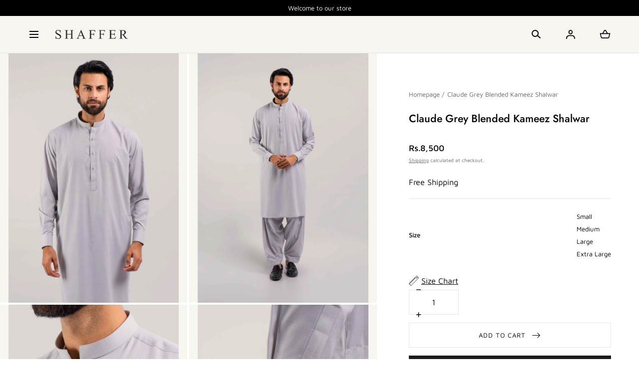

--- FILE ---
content_type: text/html; charset=utf-8
request_url: https://shaffer.store/products/claude-grey-blended-kameez-shalwar
body_size: 28790
content:
<!doctype html>
<html class="no-js" lang="en">
  <head>
    <!-- TikTok Pixel Code Start -->
<script>
!function (w, d, t) {
  w.TiktokAnalyticsObject=t;var ttq=w[t]=w[t]||[];ttq.methods=["page","track","identify","instances","debug","on","off","once","ready","alias","group","enableCookie","disableCookie","holdConsent","revokeConsent","grantConsent"],ttq.setAndDefer=function(t,e){t[e]=function(){t.push([e].concat(Array.prototype.slice.call(arguments,0)))}};for(var i=0;i<ttq.methods.length;i++)ttq.setAndDefer(ttq,ttq.methods[i]);ttq.instance=function(t){for(
var e=ttq._i[t]||[],n=0;n<ttq.methods.length;n++)ttq.setAndDefer(e,ttq.methods[n]);return e},ttq.load=function(e,n){var r="https://analytics.tiktok.com/i18n/pixel/events.js",o=n&&n.partner;ttq._i=ttq._i||{},ttq._i[e]=[],ttq._i[e]._u=r,ttq._t=ttq._t||{},ttq._t[e]=+new Date,ttq._o=ttq._o||{},ttq._o[e]=n||{};n=document.createElement("script")
;n.type="text/javascript",n.async=!0,n.src=r+"?sdkid="+e+"&lib="+t;e=document.getElementsByTagName("script")[0];e.parentNode.insertBefore(n,e)};


  ttq.load('CSH123RC77U2U81AP0S0');
  ttq.page();
}(window, document, 'ttq');
</script>
<!-- TikTok Pixel Code End -->
    <meta charset="utf-8">
    <meta http-equiv="X-UA-Compatible" content="IE=edge">
    <meta name="viewport" content="width=device-width,initial-scale=1">
    <meta name="theme-color" content="">
    <link rel="canonical" href="https://shaffer.store/products/claude-grey-blended-kameez-shalwar">
    <link rel="preconnect" href="https://cdn.shopify.com" crossorigin><link rel="icon" type="image/png" href="//shaffer.store/cdn/shop/files/Shaffer_Emblem_125_x_125-01.png?crop=center&height=32&v=1716557325&width=32"><link rel="preconnect" href="https://fonts.shopifycdn.com" crossorigin><title>Claude Grey Blended Kameez Shalwar &ndash; Shaffer</title><meta name="description" content="This Claude Grey Bumpy Cake Kameez Shalwar features a unique and stylish blend fabric. With its intricate design and luxurious fabric, this suit offers a comfortable and fashionable look for any occasion. Kameez Shalwar Blended Fabric Classic Fit Band Collar Straight Daman  2 Side Pockets Composition &amp;amp; Care: Made o">

<meta property="og:site_name" content="Shaffer">
<meta property="og:url" content="https://shaffer.store/products/claude-grey-blended-kameez-shalwar">
<meta property="og:title" content="Claude Grey Blended Kameez Shalwar">
<meta property="og:type" content="product">
<meta property="og:description" content="This Claude Grey Bumpy Cake Kameez Shalwar features a unique and stylish blend fabric. With its intricate design and luxurious fabric, this suit offers a comfortable and fashionable look for any occasion. Kameez Shalwar Blended Fabric Classic Fit Band Collar Straight Daman  2 Side Pockets Composition &amp;amp; Care: Made o"><meta property="og:image" content="http://shaffer.store/cdn/shop/files/CloudGreyKameezShalwar_2.jpg?v=1755024902&width=3500">
  <meta property="og:image:secure_url" content="https://shaffer.store/cdn/shop/files/CloudGreyKameezShalwar_2.jpg?v=1755024902&width=3500">
  <meta property="og:image:width" content="3500">
  <meta property="og:image:height" content="5131"><meta property="og:price:amount" content="8,500">
  <meta property="og:price:currency" content="PKR"><meta name="twitter:card" content="summary_large_image">
<meta name="twitter:title" content="Claude Grey Blended Kameez Shalwar">
<meta name="twitter:description" content="This Claude Grey Bumpy Cake Kameez Shalwar features a unique and stylish blend fabric. With its intricate design and luxurious fabric, this suit offers a comfortable and fashionable look for any occasion. Kameez Shalwar Blended Fabric Classic Fit Band Collar Straight Daman  2 Side Pockets Composition &amp;amp; Care: Made o">
<script src="//shaffer.store/cdn/shop/t/28/assets/pubsub.js?v=158357773527763999511724276689" defer="defer"></script>
    <script src="//shaffer.store/cdn/shop/t/28/assets/global.js?v=145818187518989344811724276689" defer="defer"></script>
    <script src="//shaffer.store/cdn/shop/t/28/assets/localization-form.js?v=96801384334417029991724276689" defer="defer"></script>

    <script>window.performance && window.performance.mark && window.performance.mark('shopify.content_for_header.start');</script><meta name="google-site-verification" content="NAXE_hc650Q9iGh4v8BkaDzYfvZR4vIK_iNqbqti2ZY">
<meta id="shopify-digital-wallet" name="shopify-digital-wallet" content="/72174829888/digital_wallets/dialog">
<link rel="alternate" hreflang="x-default" href="https://shaffer.store/products/claude-grey-blended-kameez-shalwar">
<link rel="alternate" hreflang="en-AE" href="https://shaffer.store/en-ae/products/claude-grey-blended-kameez-shalwar">
<link rel="alternate" type="application/json+oembed" href="https://shaffer.store/products/claude-grey-blended-kameez-shalwar.oembed">
<script async="async" src="/checkouts/internal/preloads.js?locale=en-PK"></script>
<script id="shopify-features" type="application/json">{"accessToken":"b3155fee0ed03b198e6223c84933bffb","betas":["rich-media-storefront-analytics"],"domain":"shaffer.store","predictiveSearch":true,"shopId":72174829888,"locale":"en"}</script>
<script>var Shopify = Shopify || {};
Shopify.shop = "shafferfabric.myshopify.com";
Shopify.locale = "en";
Shopify.currency = {"active":"PKR","rate":"1.0"};
Shopify.country = "PK";
Shopify.theme = {"name":"Mojave","id":170087350592,"schema_name":"Mojave","schema_version":"2.0.11","theme_store_id":1497,"role":"main"};
Shopify.theme.handle = "null";
Shopify.theme.style = {"id":null,"handle":null};
Shopify.cdnHost = "shaffer.store/cdn";
Shopify.routes = Shopify.routes || {};
Shopify.routes.root = "/";</script>
<script type="module">!function(o){(o.Shopify=o.Shopify||{}).modules=!0}(window);</script>
<script>!function(o){function n(){var o=[];function n(){o.push(Array.prototype.slice.apply(arguments))}return n.q=o,n}var t=o.Shopify=o.Shopify||{};t.loadFeatures=n(),t.autoloadFeatures=n()}(window);</script>
<script id="shop-js-analytics" type="application/json">{"pageType":"product"}</script>
<script defer="defer" async type="module" src="//shaffer.store/cdn/shopifycloud/shop-js/modules/v2/client.init-shop-cart-sync_Bc8-qrdt.en.esm.js"></script>
<script defer="defer" async type="module" src="//shaffer.store/cdn/shopifycloud/shop-js/modules/v2/chunk.common_CmNk3qlo.esm.js"></script>
<script type="module">
  await import("//shaffer.store/cdn/shopifycloud/shop-js/modules/v2/client.init-shop-cart-sync_Bc8-qrdt.en.esm.js");
await import("//shaffer.store/cdn/shopifycloud/shop-js/modules/v2/chunk.common_CmNk3qlo.esm.js");

  window.Shopify.SignInWithShop?.initShopCartSync?.({"fedCMEnabled":true,"windoidEnabled":true});

</script>
<script>(function() {
  var isLoaded = false;
  function asyncLoad() {
    if (isLoaded) return;
    isLoaded = true;
    var urls = ["https:\/\/app.kiwisizing.com\/web\/js\/dist\/kiwiSizing\/plugin\/SizingPlugin.prod.js?v=327\u0026shop=shafferfabric.myshopify.com","https:\/\/ignite-gk.com\/giftkarte\/validate-script?shop=shafferfabric.myshopify.com"];
    for (var i = 0; i < urls.length; i++) {
      var s = document.createElement('script');
      s.type = 'text/javascript';
      s.async = true;
      s.src = urls[i];
      var x = document.getElementsByTagName('script')[0];
      x.parentNode.insertBefore(s, x);
    }
  };
  if(window.attachEvent) {
    window.attachEvent('onload', asyncLoad);
  } else {
    window.addEventListener('load', asyncLoad, false);
  }
})();</script>
<script id="__st">var __st={"a":72174829888,"offset":18000,"reqid":"83237b56-a061-442a-8207-9021db4ac4f1-1762522259","pageurl":"shaffer.store\/products\/claude-grey-blended-kameez-shalwar","u":"a523e036746b","p":"product","rtyp":"product","rid":9077840838976};</script>
<script>window.ShopifyPaypalV4VisibilityTracking = true;</script>
<script id="captcha-bootstrap">!function(){'use strict';const t='contact',e='account',n='new_comment',o=[[t,t],['blogs',n],['comments',n],[t,'customer']],c=[[e,'customer_login'],[e,'guest_login'],[e,'recover_customer_password'],[e,'create_customer']],r=t=>t.map((([t,e])=>`form[action*='/${t}']:not([data-nocaptcha='true']) input[name='form_type'][value='${e}']`)).join(','),a=t=>()=>t?[...document.querySelectorAll(t)].map((t=>t.form)):[];function s(){const t=[...o],e=r(t);return a(e)}const i='password',u='form_key',d=['recaptcha-v3-token','g-recaptcha-response','h-captcha-response',i],f=()=>{try{return window.sessionStorage}catch{return}},m='__shopify_v',_=t=>t.elements[u];function p(t,e,n=!1){try{const o=window.sessionStorage,c=JSON.parse(o.getItem(e)),{data:r}=function(t){const{data:e,action:n}=t;return t[m]||n?{data:e,action:n}:{data:t,action:n}}(c);for(const[e,n]of Object.entries(r))t.elements[e]&&(t.elements[e].value=n);n&&o.removeItem(e)}catch(o){console.error('form repopulation failed',{error:o})}}const l='form_type',E='cptcha';function T(t){t.dataset[E]=!0}const w=window,h=w.document,L='Shopify',v='ce_forms',y='captcha';let A=!1;((t,e)=>{const n=(g='f06e6c50-85a8-45c8-87d0-21a2b65856fe',I='https://cdn.shopify.com/shopifycloud/storefront-forms-hcaptcha/ce_storefront_forms_captcha_hcaptcha.v1.5.2.iife.js',D={infoText:'Protected by hCaptcha',privacyText:'Privacy',termsText:'Terms'},(t,e,n)=>{const o=w[L][v],c=o.bindForm;if(c)return c(t,g,e,D).then(n);var r;o.q.push([[t,g,e,D],n]),r=I,A||(h.body.append(Object.assign(h.createElement('script'),{id:'captcha-provider',async:!0,src:r})),A=!0)});var g,I,D;w[L]=w[L]||{},w[L][v]=w[L][v]||{},w[L][v].q=[],w[L][y]=w[L][y]||{},w[L][y].protect=function(t,e){n(t,void 0,e),T(t)},Object.freeze(w[L][y]),function(t,e,n,w,h,L){const[v,y,A,g]=function(t,e,n){const i=e?o:[],u=t?c:[],d=[...i,...u],f=r(d),m=r(i),_=r(d.filter((([t,e])=>n.includes(e))));return[a(f),a(m),a(_),s()]}(w,h,L),I=t=>{const e=t.target;return e instanceof HTMLFormElement?e:e&&e.form},D=t=>v().includes(t);t.addEventListener('submit',(t=>{const e=I(t);if(!e)return;const n=D(e)&&!e.dataset.hcaptchaBound&&!e.dataset.recaptchaBound,o=_(e),c=g().includes(e)&&(!o||!o.value);(n||c)&&t.preventDefault(),c&&!n&&(function(t){try{if(!f())return;!function(t){const e=f();if(!e)return;const n=_(t);if(!n)return;const o=n.value;o&&e.removeItem(o)}(t);const e=Array.from(Array(32),(()=>Math.random().toString(36)[2])).join('');!function(t,e){_(t)||t.append(Object.assign(document.createElement('input'),{type:'hidden',name:u})),t.elements[u].value=e}(t,e),function(t,e){const n=f();if(!n)return;const o=[...t.querySelectorAll(`input[type='${i}']`)].map((({name:t})=>t)),c=[...d,...o],r={};for(const[a,s]of new FormData(t).entries())c.includes(a)||(r[a]=s);n.setItem(e,JSON.stringify({[m]:1,action:t.action,data:r}))}(t,e)}catch(e){console.error('failed to persist form',e)}}(e),e.submit())}));const S=(t,e)=>{t&&!t.dataset[E]&&(n(t,e.some((e=>e===t))),T(t))};for(const o of['focusin','change'])t.addEventListener(o,(t=>{const e=I(t);D(e)&&S(e,y())}));const B=e.get('form_key'),M=e.get(l),P=B&&M;t.addEventListener('DOMContentLoaded',(()=>{const t=y();if(P)for(const e of t)e.elements[l].value===M&&p(e,B);[...new Set([...A(),...v().filter((t=>'true'===t.dataset.shopifyCaptcha))])].forEach((e=>S(e,t)))}))}(h,new URLSearchParams(w.location.search),n,t,e,['guest_login'])})(!0,!0)}();</script>
<script integrity="sha256-52AcMU7V7pcBOXWImdc/TAGTFKeNjmkeM1Pvks/DTgc=" data-source-attribution="shopify.loadfeatures" defer="defer" src="//shaffer.store/cdn/shopifycloud/storefront/assets/storefront/load_feature-81c60534.js" crossorigin="anonymous"></script>
<script data-source-attribution="shopify.dynamic_checkout.dynamic.init">var Shopify=Shopify||{};Shopify.PaymentButton=Shopify.PaymentButton||{isStorefrontPortableWallets:!0,init:function(){window.Shopify.PaymentButton.init=function(){};var t=document.createElement("script");t.src="https://shaffer.store/cdn/shopifycloud/portable-wallets/latest/portable-wallets.en.js",t.type="module",document.head.appendChild(t)}};
</script>
<script data-source-attribution="shopify.dynamic_checkout.buyer_consent">
  function portableWalletsHideBuyerConsent(e){var t=document.getElementById("shopify-buyer-consent"),n=document.getElementById("shopify-subscription-policy-button");t&&n&&(t.classList.add("hidden"),t.setAttribute("aria-hidden","true"),n.removeEventListener("click",e))}function portableWalletsShowBuyerConsent(e){var t=document.getElementById("shopify-buyer-consent"),n=document.getElementById("shopify-subscription-policy-button");t&&n&&(t.classList.remove("hidden"),t.removeAttribute("aria-hidden"),n.addEventListener("click",e))}window.Shopify?.PaymentButton&&(window.Shopify.PaymentButton.hideBuyerConsent=portableWalletsHideBuyerConsent,window.Shopify.PaymentButton.showBuyerConsent=portableWalletsShowBuyerConsent);
</script>
<script data-source-attribution="shopify.dynamic_checkout.cart.bootstrap">document.addEventListener("DOMContentLoaded",(function(){function t(){return document.querySelector("shopify-accelerated-checkout-cart, shopify-accelerated-checkout")}if(t())Shopify.PaymentButton.init();else{new MutationObserver((function(e,n){t()&&(Shopify.PaymentButton.init(),n.disconnect())})).observe(document.body,{childList:!0,subtree:!0})}}));
</script>

<script>window.performance && window.performance.mark && window.performance.mark('shopify.content_for_header.end');</script>


<style data-shopify>
@font-face {
  font-family: "Maven Pro";
  font-weight: 400;
  font-style: normal;
  font-display: swap;
  src: url("//shaffer.store/cdn/fonts/maven_pro/mavenpro_n4.c68ed1d8b5c0af622b14d3bb80bf3ead8907ac11.woff2") format("woff2"),
       url("//shaffer.store/cdn/fonts/maven_pro/mavenpro_n4.522bf9c765ae9601c2a4846d60057ced1efdcde2.woff") format("woff");
}
@font-face {
  font-family: "Maven Pro";
  font-weight: 500;
  font-style: normal;
  font-display: swap;
  src: url("//shaffer.store/cdn/fonts/maven_pro/mavenpro_n5.ce007c5b78ce56cdb6d8a7dfd4b878f24918d849.woff2") format("woff2"),
       url("//shaffer.store/cdn/fonts/maven_pro/mavenpro_n5.78e546abb11d6cec06c98294cd91a76466b42d41.woff") format("woff");
}
@font-face {
  font-family: "Maven Pro";
  font-weight: 600;
  font-style: normal;
  font-display: swap;
  src: url("//shaffer.store/cdn/fonts/maven_pro/mavenpro_n6.05e6df69bb75d015ee18df5f5798f1259a61f1c5.woff2") format("woff2"),
       url("//shaffer.store/cdn/fonts/maven_pro/mavenpro_n6.2a247e47cebb2168b097c70ce14ff7d72107293f.woff") format("woff");
}
@font-face {
  font-family: "Maven Pro";
  font-weight: 700;
  font-style: normal;
  font-display: swap;
  src: url("//shaffer.store/cdn/fonts/maven_pro/mavenpro_n7.1cf8ef6e1971df8c9c821bcb73da0b10e0c49a8b.woff2") format("woff2"),
       url("//shaffer.store/cdn/fonts/maven_pro/mavenpro_n7.1ecc5b9854a5f30ff1b42559ffcca41d24759633.woff") format("woff");
}
@font-face {
  font-family: "Maven Pro";
  font-weight: 800;
  font-style: normal;
  font-display: swap;
  src: url("//shaffer.store/cdn/fonts/maven_pro/mavenpro_n8.2dc76b4b01df979c2fe1a8204cce8d8c675626b5.woff2") format("woff2"),
       url("//shaffer.store/cdn/fonts/maven_pro/mavenpro_n8.72fabe3055a83bd3483d138db09b8ed2b69201ad.woff") format("woff");
}
@font-face {
  font-family: "Maven Pro";
  font-weight: 900;
  font-style: normal;
  font-display: swap;
  src: url("//shaffer.store/cdn/fonts/maven_pro/mavenpro_n9.6b9c0d9443b13ba7b9a4ce1e5c7754df732e484d.woff2") format("woff2"),
       url("//shaffer.store/cdn/fonts/maven_pro/mavenpro_n9.88683e89a9504e5078b90d26472ce630fa547e4b.woff") format("woff");
}
@font-face {
  font-family: Jost;
  font-weight: 500;
  font-style: normal;
  font-display: swap;
  src: url("//shaffer.store/cdn/fonts/jost/jost_n5.7c8497861ffd15f4e1284cd221f14658b0e95d61.woff2") format("woff2"),
       url("//shaffer.store/cdn/fonts/jost/jost_n5.fb6a06896db583cc2df5ba1b30d9c04383119dd9.woff") format("woff");
}
:root {
    --color-typography-primary: #000000;
    --color-typography-body: #666666;
    --color-typography-secondary: #e6e6e6;
    --color-typography-accent: #ffffff;

    --color-background-body: #ffffff;
    --color-background-elements: #ffffff;
    --color-background-bg-1: #f7f5f0;
    --color-background-bg-2: #000000;
    --color-background-images: #f7f5f0;

    --color-border-1: #e6e6e6;
    --color-border-2: #e5e4df;

    --color-buttons-primary: #1b1a1f;
    --color-buttons-primary-text: #ffffff;
    --color-buttons-secondary: #ffffff;
    --color-buttons-secondary-text: #000000;
    --buttons-border-width: 0;

    --color-badge: #ffffff;
    --color-badge-text: #666666;

    --color-sale-tag: #ffffff;
    --color-sale-tag-text: #666666;

    --color-discounted-price: #808080;
    --color-sale-price: #e22828;

    --color-header-bar: #000000;
    --color-header-bar-text: #ffffff;
    --color-header: #f7f5f0;
    --color-header-text: #000000;
    --color-header-text-transparent: #ffffff;
    --color-header-accent: #000000;
    --color-header-accent-text: #ffffff;

    --color-footer: #000;
    --color-footer-text: #ffffff;
    --color-footer-text-secondary: #808080;

    --font-heading-family: Jost, sans-serif;
    --font-heading-style: normal;
    --font-heading-weight: 500;

    --font-buttons-family: Figtree, sans-serif;
    --font-buttons-style: normal;
    --font-buttons-weight: 400;
    --buttons-letter-spacing: 0.1rem;
    --buttons-text-transform: uppercase;

    --font-body-family: "Maven Pro", sans-serif;
    --font-body-style: normal;
    --font-body-weight: 400;

    --font-body-scale: 1.0;
    --font-heading-scale: 0.85;

    --navigation-font-weight: 400;

    --font-size-product-card: 1.3rem;

    --color-red: #e22828;
  }

  :root {
    --color-swatch-lemonchiffon: url(//shaffer.store/cdn/shop/files/lemonchiffon_36x.png?4779);
  }

  .swatch--lemonchiffon {
    background-image: url(//shaffer.store/cdn/shop/files/lemonchiffon_36x.png?4779);
  }</style>

<noscript>
  <style data-shopify>
    [data-fade-in] {
      opacity: 1 !important;
      transform: none !important;
    }
  </style>
</noscript>
<link href="//shaffer.store/cdn/shop/t/28/assets/swiper-bundle.min.css?v=86124914228651441391724276690" rel="stylesheet" type="text/css" media="all" />
<link href="//shaffer.store/cdn/shop/t/28/assets/base.css?v=166881653466788721801745326955" rel="stylesheet" type="text/css" media="all" /><link rel="preload" as="font" href="//shaffer.store/cdn/fonts/maven_pro/mavenpro_n4.c68ed1d8b5c0af622b14d3bb80bf3ead8907ac11.woff2" type="font/woff2" crossorigin><link rel="preload" as="font" href="//shaffer.store/cdn/fonts/jost/jost_n5.7c8497861ffd15f4e1284cd221f14658b0e95d61.woff2" type="font/woff2" crossorigin><link rel="stylesheet" href="//shaffer.store/cdn/shop/t/28/assets/component-predictive-search.css?v=78926623404106422591724276688" media="print" onload="this.media='all'"><script>
      document.documentElement.className = document.documentElement.className.replace('no-js', 'js');

      if (Shopify.designMode) {
        document.documentElement.classList.add('shopify-design-mode');
      }
    </script>

    <script src="//shaffer.store/cdn/shop/t/28/assets/bodyScrollLock.min.js?v=54831410435734691211724276688" defer="defer"></script><script src="//shaffer.store/cdn/shop/t/28/assets/swiper-bundle.min.js?v=163643196458674757801724276690" defer="defer"></script>
  <link href="https://monorail-edge.shopifysvc.com" rel="dns-prefetch">
<script>(function(){if ("sendBeacon" in navigator && "performance" in window) {try {var session_token_from_headers = performance.getEntriesByType('navigation')[0].serverTiming.find(x => x.name == '_s').description;} catch {var session_token_from_headers = undefined;}var session_cookie_matches = document.cookie.match(/_shopify_s=([^;]*)/);var session_token_from_cookie = session_cookie_matches && session_cookie_matches.length === 2 ? session_cookie_matches[1] : "";var session_token = session_token_from_headers || session_token_from_cookie || "";function handle_abandonment_event(e) {var entries = performance.getEntries().filter(function(entry) {return /monorail-edge.shopifysvc.com/.test(entry.name);});if (!window.abandonment_tracked && entries.length === 0) {window.abandonment_tracked = true;var currentMs = Date.now();var navigation_start = performance.timing.navigationStart;var payload = {shop_id: 72174829888,url: window.location.href,navigation_start,duration: currentMs - navigation_start,session_token,page_type: "product"};window.navigator.sendBeacon("https://monorail-edge.shopifysvc.com/v1/produce", JSON.stringify({schema_id: "online_store_buyer_site_abandonment/1.1",payload: payload,metadata: {event_created_at_ms: currentMs,event_sent_at_ms: currentMs}}));}}window.addEventListener('pagehide', handle_abandonment_event);}}());</script>
<script id="web-pixels-manager-setup">(function e(e,d,r,n,o){if(void 0===o&&(o={}),!Boolean(null===(a=null===(i=window.Shopify)||void 0===i?void 0:i.analytics)||void 0===a?void 0:a.replayQueue)){var i,a;window.Shopify=window.Shopify||{};var t=window.Shopify;t.analytics=t.analytics||{};var s=t.analytics;s.replayQueue=[],s.publish=function(e,d,r){return s.replayQueue.push([e,d,r]),!0};try{self.performance.mark("wpm:start")}catch(e){}var l=function(){var e={modern:/Edge?\/(1{2}[4-9]|1[2-9]\d|[2-9]\d{2}|\d{4,})\.\d+(\.\d+|)|Firefox\/(1{2}[4-9]|1[2-9]\d|[2-9]\d{2}|\d{4,})\.\d+(\.\d+|)|Chrom(ium|e)\/(9{2}|\d{3,})\.\d+(\.\d+|)|(Maci|X1{2}).+ Version\/(15\.\d+|(1[6-9]|[2-9]\d|\d{3,})\.\d+)([,.]\d+|)( \(\w+\)|)( Mobile\/\w+|) Safari\/|Chrome.+OPR\/(9{2}|\d{3,})\.\d+\.\d+|(CPU[ +]OS|iPhone[ +]OS|CPU[ +]iPhone|CPU IPhone OS|CPU iPad OS)[ +]+(15[._]\d+|(1[6-9]|[2-9]\d|\d{3,})[._]\d+)([._]\d+|)|Android:?[ /-](13[3-9]|1[4-9]\d|[2-9]\d{2}|\d{4,})(\.\d+|)(\.\d+|)|Android.+Firefox\/(13[5-9]|1[4-9]\d|[2-9]\d{2}|\d{4,})\.\d+(\.\d+|)|Android.+Chrom(ium|e)\/(13[3-9]|1[4-9]\d|[2-9]\d{2}|\d{4,})\.\d+(\.\d+|)|SamsungBrowser\/([2-9]\d|\d{3,})\.\d+/,legacy:/Edge?\/(1[6-9]|[2-9]\d|\d{3,})\.\d+(\.\d+|)|Firefox\/(5[4-9]|[6-9]\d|\d{3,})\.\d+(\.\d+|)|Chrom(ium|e)\/(5[1-9]|[6-9]\d|\d{3,})\.\d+(\.\d+|)([\d.]+$|.*Safari\/(?![\d.]+ Edge\/[\d.]+$))|(Maci|X1{2}).+ Version\/(10\.\d+|(1[1-9]|[2-9]\d|\d{3,})\.\d+)([,.]\d+|)( \(\w+\)|)( Mobile\/\w+|) Safari\/|Chrome.+OPR\/(3[89]|[4-9]\d|\d{3,})\.\d+\.\d+|(CPU[ +]OS|iPhone[ +]OS|CPU[ +]iPhone|CPU IPhone OS|CPU iPad OS)[ +]+(10[._]\d+|(1[1-9]|[2-9]\d|\d{3,})[._]\d+)([._]\d+|)|Android:?[ /-](13[3-9]|1[4-9]\d|[2-9]\d{2}|\d{4,})(\.\d+|)(\.\d+|)|Mobile Safari.+OPR\/([89]\d|\d{3,})\.\d+\.\d+|Android.+Firefox\/(13[5-9]|1[4-9]\d|[2-9]\d{2}|\d{4,})\.\d+(\.\d+|)|Android.+Chrom(ium|e)\/(13[3-9]|1[4-9]\d|[2-9]\d{2}|\d{4,})\.\d+(\.\d+|)|Android.+(UC? ?Browser|UCWEB|U3)[ /]?(15\.([5-9]|\d{2,})|(1[6-9]|[2-9]\d|\d{3,})\.\d+)\.\d+|SamsungBrowser\/(5\.\d+|([6-9]|\d{2,})\.\d+)|Android.+MQ{2}Browser\/(14(\.(9|\d{2,})|)|(1[5-9]|[2-9]\d|\d{3,})(\.\d+|))(\.\d+|)|K[Aa][Ii]OS\/(3\.\d+|([4-9]|\d{2,})\.\d+)(\.\d+|)/},d=e.modern,r=e.legacy,n=navigator.userAgent;return n.match(d)?"modern":n.match(r)?"legacy":"unknown"}(),u="modern"===l?"modern":"legacy",c=(null!=n?n:{modern:"",legacy:""})[u],f=function(e){return[e.baseUrl,"/wpm","/b",e.hashVersion,"modern"===e.buildTarget?"m":"l",".js"].join("")}({baseUrl:d,hashVersion:r,buildTarget:u}),m=function(e){var d=e.version,r=e.bundleTarget,n=e.surface,o=e.pageUrl,i=e.monorailEndpoint;return{emit:function(e){var a=e.status,t=e.errorMsg,s=(new Date).getTime(),l=JSON.stringify({metadata:{event_sent_at_ms:s},events:[{schema_id:"web_pixels_manager_load/3.1",payload:{version:d,bundle_target:r,page_url:o,status:a,surface:n,error_msg:t},metadata:{event_created_at_ms:s}}]});if(!i)return console&&console.warn&&console.warn("[Web Pixels Manager] No Monorail endpoint provided, skipping logging."),!1;try{return self.navigator.sendBeacon.bind(self.navigator)(i,l)}catch(e){}var u=new XMLHttpRequest;try{return u.open("POST",i,!0),u.setRequestHeader("Content-Type","text/plain"),u.send(l),!0}catch(e){return console&&console.warn&&console.warn("[Web Pixels Manager] Got an unhandled error while logging to Monorail."),!1}}}}({version:r,bundleTarget:l,surface:e.surface,pageUrl:self.location.href,monorailEndpoint:e.monorailEndpoint});try{o.browserTarget=l,function(e){var d=e.src,r=e.async,n=void 0===r||r,o=e.onload,i=e.onerror,a=e.sri,t=e.scriptDataAttributes,s=void 0===t?{}:t,l=document.createElement("script"),u=document.querySelector("head"),c=document.querySelector("body");if(l.async=n,l.src=d,a&&(l.integrity=a,l.crossOrigin="anonymous"),s)for(var f in s)if(Object.prototype.hasOwnProperty.call(s,f))try{l.dataset[f]=s[f]}catch(e){}if(o&&l.addEventListener("load",o),i&&l.addEventListener("error",i),u)u.appendChild(l);else{if(!c)throw new Error("Did not find a head or body element to append the script");c.appendChild(l)}}({src:f,async:!0,onload:function(){if(!function(){var e,d;return Boolean(null===(d=null===(e=window.Shopify)||void 0===e?void 0:e.analytics)||void 0===d?void 0:d.initialized)}()){var d=window.webPixelsManager.init(e)||void 0;if(d){var r=window.Shopify.analytics;r.replayQueue.forEach((function(e){var r=e[0],n=e[1],o=e[2];d.publishCustomEvent(r,n,o)})),r.replayQueue=[],r.publish=d.publishCustomEvent,r.visitor=d.visitor,r.initialized=!0}}},onerror:function(){return m.emit({status:"failed",errorMsg:"".concat(f," has failed to load")})},sri:function(e){var d=/^sha384-[A-Za-z0-9+/=]+$/;return"string"==typeof e&&d.test(e)}(c)?c:"",scriptDataAttributes:o}),m.emit({status:"loading"})}catch(e){m.emit({status:"failed",errorMsg:(null==e?void 0:e.message)||"Unknown error"})}}})({shopId: 72174829888,storefrontBaseUrl: "https://shaffer.store",extensionsBaseUrl: "https://extensions.shopifycdn.com/cdn/shopifycloud/web-pixels-manager",monorailEndpoint: "https://monorail-edge.shopifysvc.com/unstable/produce_batch",surface: "storefront-renderer",enabledBetaFlags: ["2dca8a86"],webPixelsConfigList: [{"id":"879919424","configuration":"{\"pixelId\":\"1fd653b6-e592-419a-8754-9112d2ad24a8\"}","eventPayloadVersion":"v1","runtimeContext":"STRICT","scriptVersion":"c119f01612c13b62ab52809eb08154bb","type":"APP","apiClientId":2556259,"privacyPurposes":["ANALYTICS","MARKETING","SALE_OF_DATA"],"dataSharingAdjustments":{"protectedCustomerApprovalScopes":["read_customer_address","read_customer_email","read_customer_name","read_customer_personal_data","read_customer_phone"]}},{"id":"741212480","configuration":"{\"config\":\"{\\\"pixel_id\\\":\\\"G-3L4QZ7C05S\\\",\\\"target_country\\\":\\\"PK\\\",\\\"gtag_events\\\":[{\\\"type\\\":\\\"search\\\",\\\"action_label\\\":[\\\"G-3L4QZ7C05S\\\",\\\"AW-11321242218\\\/oAyJCIKM1dsYEOrksZYq\\\"]},{\\\"type\\\":\\\"begin_checkout\\\",\\\"action_label\\\":[\\\"G-3L4QZ7C05S\\\",\\\"AW-11321242218\\\/z7qACIiM1dsYEOrksZYq\\\"]},{\\\"type\\\":\\\"view_item\\\",\\\"action_label\\\":[\\\"G-3L4QZ7C05S\\\",\\\"AW-11321242218\\\/4Oy7CP-L1dsYEOrksZYq\\\",\\\"MC-V7W7ED7RBS\\\"]},{\\\"type\\\":\\\"purchase\\\",\\\"action_label\\\":[\\\"G-3L4QZ7C05S\\\",\\\"AW-11321242218\\\/Kk0SCPmL1dsYEOrksZYq\\\",\\\"MC-V7W7ED7RBS\\\"]},{\\\"type\\\":\\\"page_view\\\",\\\"action_label\\\":[\\\"G-3L4QZ7C05S\\\",\\\"AW-11321242218\\\/OettCPyL1dsYEOrksZYq\\\",\\\"MC-V7W7ED7RBS\\\"]},{\\\"type\\\":\\\"add_payment_info\\\",\\\"action_label\\\":[\\\"G-3L4QZ7C05S\\\",\\\"AW-11321242218\\\/IpxnCIuM1dsYEOrksZYq\\\"]},{\\\"type\\\":\\\"add_to_cart\\\",\\\"action_label\\\":[\\\"G-3L4QZ7C05S\\\",\\\"AW-11321242218\\\/gBx8CIWM1dsYEOrksZYq\\\"]}],\\\"enable_monitoring_mode\\\":false}\"}","eventPayloadVersion":"v1","runtimeContext":"OPEN","scriptVersion":"b2a88bafab3e21179ed38636efcd8a93","type":"APP","apiClientId":1780363,"privacyPurposes":[],"dataSharingAdjustments":{"protectedCustomerApprovalScopes":["read_customer_address","read_customer_email","read_customer_name","read_customer_personal_data","read_customer_phone"]}},{"id":"311984448","configuration":"{\"pixel_id\":\"787586922187314\",\"pixel_type\":\"facebook_pixel\",\"metaapp_system_user_token\":\"-\"}","eventPayloadVersion":"v1","runtimeContext":"OPEN","scriptVersion":"ca16bc87fe92b6042fbaa3acc2fbdaa6","type":"APP","apiClientId":2329312,"privacyPurposes":["ANALYTICS","MARKETING","SALE_OF_DATA"],"dataSharingAdjustments":{"protectedCustomerApprovalScopes":["read_customer_address","read_customer_email","read_customer_name","read_customer_personal_data","read_customer_phone"]}},{"id":"shopify-app-pixel","configuration":"{}","eventPayloadVersion":"v1","runtimeContext":"STRICT","scriptVersion":"0450","apiClientId":"shopify-pixel","type":"APP","privacyPurposes":["ANALYTICS","MARKETING"]},{"id":"shopify-custom-pixel","eventPayloadVersion":"v1","runtimeContext":"LAX","scriptVersion":"0450","apiClientId":"shopify-pixel","type":"CUSTOM","privacyPurposes":["ANALYTICS","MARKETING"]}],isMerchantRequest: false,initData: {"shop":{"name":"Shaffer","paymentSettings":{"currencyCode":"PKR"},"myshopifyDomain":"shafferfabric.myshopify.com","countryCode":"US","storefrontUrl":"https:\/\/shaffer.store"},"customer":null,"cart":null,"checkout":null,"productVariants":[{"price":{"amount":8500.0,"currencyCode":"PKR"},"product":{"title":"Claude Grey Blended Kameez Shalwar","vendor":"Shaffer","id":"9077840838976","untranslatedTitle":"Claude Grey Blended Kameez Shalwar","url":"\/products\/claude-grey-blended-kameez-shalwar","type":"Kameez Shalwar"},"id":"47916846121280","image":{"src":"\/\/shaffer.store\/cdn\/shop\/files\/CloudGreyKameezShalwar_2.jpg?v=1755024902"},"sku":"(GSS-000426)","title":"Small","untranslatedTitle":"Small"},{"price":{"amount":8500.0,"currencyCode":"PKR"},"product":{"title":"Claude Grey Blended Kameez Shalwar","vendor":"Shaffer","id":"9077840838976","untranslatedTitle":"Claude Grey Blended Kameez Shalwar","url":"\/products\/claude-grey-blended-kameez-shalwar","type":"Kameez Shalwar"},"id":"47916846154048","image":{"src":"\/\/shaffer.store\/cdn\/shop\/files\/CloudGreyKameezShalwar_2.jpg?v=1755024902"},"sku":"(GSS-000426)","title":"Medium","untranslatedTitle":"Medium"},{"price":{"amount":8500.0,"currencyCode":"PKR"},"product":{"title":"Claude Grey Blended Kameez Shalwar","vendor":"Shaffer","id":"9077840838976","untranslatedTitle":"Claude Grey Blended Kameez Shalwar","url":"\/products\/claude-grey-blended-kameez-shalwar","type":"Kameez Shalwar"},"id":"47916846186816","image":{"src":"\/\/shaffer.store\/cdn\/shop\/files\/CloudGreyKameezShalwar_2.jpg?v=1755024902"},"sku":"(GSS-000426)","title":"Large","untranslatedTitle":"Large"},{"price":{"amount":8500.0,"currencyCode":"PKR"},"product":{"title":"Claude Grey Blended Kameez Shalwar","vendor":"Shaffer","id":"9077840838976","untranslatedTitle":"Claude Grey Blended Kameez Shalwar","url":"\/products\/claude-grey-blended-kameez-shalwar","type":"Kameez Shalwar"},"id":"47916846219584","image":{"src":"\/\/shaffer.store\/cdn\/shop\/files\/CloudGreyKameezShalwar_2.jpg?v=1755024902"},"sku":"(GSS-000426)","title":"Extra Large","untranslatedTitle":"Extra Large"}],"purchasingCompany":null},},"https://shaffer.store/cdn","ae1676cfwd2530674p4253c800m34e853cb",{"modern":"","legacy":""},{"shopId":"72174829888","storefrontBaseUrl":"https:\/\/shaffer.store","extensionBaseUrl":"https:\/\/extensions.shopifycdn.com\/cdn\/shopifycloud\/web-pixels-manager","surface":"storefront-renderer","enabledBetaFlags":"[\"2dca8a86\"]","isMerchantRequest":"false","hashVersion":"ae1676cfwd2530674p4253c800m34e853cb","publish":"custom","events":"[[\"page_viewed\",{}],[\"product_viewed\",{\"productVariant\":{\"price\":{\"amount\":8500.0,\"currencyCode\":\"PKR\"},\"product\":{\"title\":\"Claude Grey Blended Kameez Shalwar\",\"vendor\":\"Shaffer\",\"id\":\"9077840838976\",\"untranslatedTitle\":\"Claude Grey Blended Kameez Shalwar\",\"url\":\"\/products\/claude-grey-blended-kameez-shalwar\",\"type\":\"Kameez Shalwar\"},\"id\":\"47916846121280\",\"image\":{\"src\":\"\/\/shaffer.store\/cdn\/shop\/files\/CloudGreyKameezShalwar_2.jpg?v=1755024902\"},\"sku\":\"(GSS-000426)\",\"title\":\"Small\",\"untranslatedTitle\":\"Small\"}}]]"});</script><script>
  window.ShopifyAnalytics = window.ShopifyAnalytics || {};
  window.ShopifyAnalytics.meta = window.ShopifyAnalytics.meta || {};
  window.ShopifyAnalytics.meta.currency = 'PKR';
  var meta = {"product":{"id":9077840838976,"gid":"gid:\/\/shopify\/Product\/9077840838976","vendor":"Shaffer","type":"Kameez Shalwar","variants":[{"id":47916846121280,"price":850000,"name":"Claude Grey Blended Kameez Shalwar - Small","public_title":"Small","sku":"(GSS-000426)"},{"id":47916846154048,"price":850000,"name":"Claude Grey Blended Kameez Shalwar - Medium","public_title":"Medium","sku":"(GSS-000426)"},{"id":47916846186816,"price":850000,"name":"Claude Grey Blended Kameez Shalwar - Large","public_title":"Large","sku":"(GSS-000426)"},{"id":47916846219584,"price":850000,"name":"Claude Grey Blended Kameez Shalwar - Extra Large","public_title":"Extra Large","sku":"(GSS-000426)"}],"remote":false},"page":{"pageType":"product","resourceType":"product","resourceId":9077840838976}};
  for (var attr in meta) {
    window.ShopifyAnalytics.meta[attr] = meta[attr];
  }
</script>
<script class="analytics">
  (function () {
    var customDocumentWrite = function(content) {
      var jquery = null;

      if (window.jQuery) {
        jquery = window.jQuery;
      } else if (window.Checkout && window.Checkout.$) {
        jquery = window.Checkout.$;
      }

      if (jquery) {
        jquery('body').append(content);
      }
    };

    var hasLoggedConversion = function(token) {
      if (token) {
        return document.cookie.indexOf('loggedConversion=' + token) !== -1;
      }
      return false;
    }

    var setCookieIfConversion = function(token) {
      if (token) {
        var twoMonthsFromNow = new Date(Date.now());
        twoMonthsFromNow.setMonth(twoMonthsFromNow.getMonth() + 2);

        document.cookie = 'loggedConversion=' + token + '; expires=' + twoMonthsFromNow;
      }
    }

    var trekkie = window.ShopifyAnalytics.lib = window.trekkie = window.trekkie || [];
    if (trekkie.integrations) {
      return;
    }
    trekkie.methods = [
      'identify',
      'page',
      'ready',
      'track',
      'trackForm',
      'trackLink'
    ];
    trekkie.factory = function(method) {
      return function() {
        var args = Array.prototype.slice.call(arguments);
        args.unshift(method);
        trekkie.push(args);
        return trekkie;
      };
    };
    for (var i = 0; i < trekkie.methods.length; i++) {
      var key = trekkie.methods[i];
      trekkie[key] = trekkie.factory(key);
    }
    trekkie.load = function(config) {
      trekkie.config = config || {};
      trekkie.config.initialDocumentCookie = document.cookie;
      var first = document.getElementsByTagName('script')[0];
      var script = document.createElement('script');
      script.type = 'text/javascript';
      script.onerror = function(e) {
        var scriptFallback = document.createElement('script');
        scriptFallback.type = 'text/javascript';
        scriptFallback.onerror = function(error) {
                var Monorail = {
      produce: function produce(monorailDomain, schemaId, payload) {
        var currentMs = new Date().getTime();
        var event = {
          schema_id: schemaId,
          payload: payload,
          metadata: {
            event_created_at_ms: currentMs,
            event_sent_at_ms: currentMs
          }
        };
        return Monorail.sendRequest("https://" + monorailDomain + "/v1/produce", JSON.stringify(event));
      },
      sendRequest: function sendRequest(endpointUrl, payload) {
        // Try the sendBeacon API
        if (window && window.navigator && typeof window.navigator.sendBeacon === 'function' && typeof window.Blob === 'function' && !Monorail.isIos12()) {
          var blobData = new window.Blob([payload], {
            type: 'text/plain'
          });

          if (window.navigator.sendBeacon(endpointUrl, blobData)) {
            return true;
          } // sendBeacon was not successful

        } // XHR beacon

        var xhr = new XMLHttpRequest();

        try {
          xhr.open('POST', endpointUrl);
          xhr.setRequestHeader('Content-Type', 'text/plain');
          xhr.send(payload);
        } catch (e) {
          console.log(e);
        }

        return false;
      },
      isIos12: function isIos12() {
        return window.navigator.userAgent.lastIndexOf('iPhone; CPU iPhone OS 12_') !== -1 || window.navigator.userAgent.lastIndexOf('iPad; CPU OS 12_') !== -1;
      }
    };
    Monorail.produce('monorail-edge.shopifysvc.com',
      'trekkie_storefront_load_errors/1.1',
      {shop_id: 72174829888,
      theme_id: 170087350592,
      app_name: "storefront",
      context_url: window.location.href,
      source_url: "//shaffer.store/cdn/s/trekkie.storefront.5ad93876886aa0a32f5bade9f25632a26c6f183a.min.js"});

        };
        scriptFallback.async = true;
        scriptFallback.src = '//shaffer.store/cdn/s/trekkie.storefront.5ad93876886aa0a32f5bade9f25632a26c6f183a.min.js';
        first.parentNode.insertBefore(scriptFallback, first);
      };
      script.async = true;
      script.src = '//shaffer.store/cdn/s/trekkie.storefront.5ad93876886aa0a32f5bade9f25632a26c6f183a.min.js';
      first.parentNode.insertBefore(script, first);
    };
    trekkie.load(
      {"Trekkie":{"appName":"storefront","development":false,"defaultAttributes":{"shopId":72174829888,"isMerchantRequest":null,"themeId":170087350592,"themeCityHash":"15246603514082940661","contentLanguage":"en","currency":"PKR","eventMetadataId":"99854853-1859-4b6e-8f79-8ca30a53644a"},"isServerSideCookieWritingEnabled":true,"monorailRegion":"shop_domain","enabledBetaFlags":["bdb960ec","f0df213a"]},"Session Attribution":{},"S2S":{"facebookCapiEnabled":true,"source":"trekkie-storefront-renderer","apiClientId":580111}}
    );

    var loaded = false;
    trekkie.ready(function() {
      if (loaded) return;
      loaded = true;

      window.ShopifyAnalytics.lib = window.trekkie;

      var originalDocumentWrite = document.write;
      document.write = customDocumentWrite;
      try { window.ShopifyAnalytics.merchantGoogleAnalytics.call(this); } catch(error) {};
      document.write = originalDocumentWrite;

      window.ShopifyAnalytics.lib.page(null,{"pageType":"product","resourceType":"product","resourceId":9077840838976,"shopifyEmitted":true});

      var match = window.location.pathname.match(/checkouts\/(.+)\/(thank_you|post_purchase)/)
      var token = match? match[1]: undefined;
      if (!hasLoggedConversion(token)) {
        setCookieIfConversion(token);
        window.ShopifyAnalytics.lib.track("Viewed Product",{"currency":"PKR","variantId":47916846121280,"productId":9077840838976,"productGid":"gid:\/\/shopify\/Product\/9077840838976","name":"Claude Grey Blended Kameez Shalwar - Small","price":"8500.00","sku":"(GSS-000426)","brand":"Shaffer","variant":"Small","category":"Kameez Shalwar","nonInteraction":true,"remote":false},undefined,undefined,{"shopifyEmitted":true});
      window.ShopifyAnalytics.lib.track("monorail:\/\/trekkie_storefront_viewed_product\/1.1",{"currency":"PKR","variantId":47916846121280,"productId":9077840838976,"productGid":"gid:\/\/shopify\/Product\/9077840838976","name":"Claude Grey Blended Kameez Shalwar - Small","price":"8500.00","sku":"(GSS-000426)","brand":"Shaffer","variant":"Small","category":"Kameez Shalwar","nonInteraction":true,"remote":false,"referer":"https:\/\/shaffer.store\/products\/claude-grey-blended-kameez-shalwar"});
      }
    });


        var eventsListenerScript = document.createElement('script');
        eventsListenerScript.async = true;
        eventsListenerScript.src = "//shaffer.store/cdn/shopifycloud/storefront/assets/shop_events_listener-3da45d37.js";
        document.getElementsByTagName('head')[0].appendChild(eventsListenerScript);

})();</script>
<script
  defer
  src="https://shaffer.store/cdn/shopifycloud/perf-kit/shopify-perf-kit-2.1.2.min.js"
  data-application="storefront-renderer"
  data-shop-id="72174829888"
  data-render-region="gcp-us-central1"
  data-page-type="product"
  data-theme-instance-id="170087350592"
  data-theme-name="Mojave"
  data-theme-version="2.0.11"
  data-monorail-region="shop_domain"
  data-resource-timing-sampling-rate="10"
  data-shs="true"
  data-shs-beacon="true"
  data-shs-export-with-fetch="true"
  data-shs-logs-sample-rate="1"
></script>
</head>

  <body class="template template--product template--default">
    <a class="skip-to-content-link button visually-hidden" href="#MainContent">Skip to content</a><div id="shopify-section-announcement-bar" class="shopify-section section--announcement-bar"><link href="//shaffer.store/cdn/shop/t/28/assets/component-announcement-bar.css?v=3662677284567760041724276688" rel="stylesheet" type="text/css" media="all" />

  <script src="//shaffer.store/cdn/shop/t/28/assets/component-announcement-bar.js?v=138213860756268978371724276688" defer="defer"></script>
  <style data-shopify>
    .announcement-bar {
      --text-size: 1.0rem;
      --text-size-desktop: 1.3rem;
    }
  </style>
<announcement-bar
    class="announcement-bar"
    role="region"
    aria-label="Announcement bar"
  >
    <div class="announcement-bar__container container container--fullwidth">
      <div
        class="announcement-bar__inner swiper"
        data-slider
        
        data-interval="3000"
      >
        <div class="announcement-bar__list swiper-wrapper"><div class="announcement-bar__content swiper-slide"><p>Welcome to our store</p></div></div>
      </div></div>
  </announcement-bar>
</div><!-- BEGIN sections: header-group -->
<div id="shopify-section-sections--23070408114496__header" class="shopify-section shopify-section-group-header-group section--header"><link href="//shaffer.store/cdn/shop/t/28/assets/section-header.css?v=101128084465303075571724276690" rel="stylesheet" type="text/css" media="all" />
<link href="//shaffer.store/cdn/shop/t/28/assets/component-menu-drawer.css?v=72649001381856165561745837991" rel="stylesheet" type="text/css" media="all" />
<link href="//shaffer.store/cdn/shop/t/28/assets/component-localization-form.css?v=8728257587653241221724276688" rel="stylesheet" type="text/css" media="all" />
<link href="//shaffer.store/cdn/shop/t/28/assets/component-search-form.css?v=13188193147337822451724276689" rel="stylesheet" type="text/css" media="all" />

<script src="//shaffer.store/cdn/shop/t/28/assets/details-disclosure.js?v=117731123281679024641724276689" defer="defer"></script>
<script src="//shaffer.store/cdn/shop/t/28/assets/details-modal.js?v=52635873173532301351724276689" defer="defer"></script>
<script src="//shaffer.store/cdn/shop/t/28/assets/sticky-header.js?v=1538395107508304611724276690" defer="defer"></script><style data-shopify>
    .header__logo {
      width: 14.5rem;
    }

    @media screen and (min-width: 750px) {
      .header__logo {
        width: 14.5rem;
      }
    }
  

  

  @media screen and (min-width: 990px) {
    
  }

  @media screen and (min-width: 990px) and (hover: hover) and (pointer: fine)  {
    
      
        .header__inner {
          grid-template-columns: auto fit-content(14.5rem) 1fr;
        }
      
    
  }</style><sticky-header
  class="header-wrapper header header--logo-left header--border-bottom header--has-menu header--menu-drawer"
  data-enable-sticky-header="true"
  
>
  <header class="header__wrapper">
    <div class="container container--fullwidth">
      <div class="header__inner"><header-drawer data-breakpoint="tablet">
  <details id="Details-menu-drawer-container" class="menu-drawer-container">
    <summary
      class="menu-drawer-icon focus-inset"
      aria-label="Menu"
    >
      <span><svg width="24" height="24" viewBox="0 0 24 24" fill="none" xmlns="http://www.w3.org/2000/svg">
<path d="M21 17H3V19H21V17Z" fill="currentColor"/>
<path d="M21 11H3V13H21V11Z" fill="currentColor"/>
<path d="M21 5H3V7H21V5Z" fill="currentColor"/>
</svg>
<svg
  width="16"
  height="16"
  viewBox="0 0 16 16"
  fill="none"
  xmlns="http://www.w3.org/2000/svg"
>
  <path
    d="M15 2.41L13.59 1L8 6.59L2.41 1L1 2.41L6.59 8L1 13.59L2.41 15L8 9.41L13.59 15L15 13.59L9.41 8L15 2.41Z"
    fill="currentColor"
    stroke-width="0.5"
  />
</svg>
</span>
    </summary>

    <div id="menu-drawer" class="menu-drawer motion-reduce" tabindex="-1">
      <div class="menu-drawer__inner-container"><div class="menu-drawer__search" data-menu-drawer-search><predictive-search class="search-form" data-loading-text="Loading..."><form action="/search" method="get" role="search" class="search-form__wrapper js-search-form">
      <button type="submit" class="search-form__submit">
        <span class="visually-hidden">Search</span><svg width="24" height="24" viewBox="0 0 24 24" fill="none" xmlns="http://www.w3.org/2000/svg">
<path fill-rule="evenodd" clip-rule="evenodd" d="M5 10C5 7.23858 7.23858 5 10 5C12.7614 5 15 7.23858 15 10C15 12.7614 12.7614 15 10 15C7.23858 15 5 12.7614 5 10ZM10 3C6.13401 3 3 6.13401 3 10C3 13.866 6.13401 17 10 17C11.715 17 13.2859 16.3833 14.5032 15.3595L19.8243 20.2372L21.1757 18.7628L15.8354 13.8676C16.5713 12.7595 17 11.4298 17 10C17 6.13401 13.866 3 10 3Z" fill="currentColor"/>
</svg>
</button>

      <label class="search-form__label field__label visually-hidden" for="Search-In-Modal-nav-mobile">
        Search
      </label>

      <input
        type="search"
        id="Search-In-Modal-nav-mobile"
        class="search-form__input h6"
        name="q"
        value=""
        placeholder="Search our store"role="combobox"
          aria-expanded="false"
          aria-owns="predictive-search-results-list"
          aria-controls="predictive-search-results-list"
          aria-haspopup="listbox"
          aria-autocomplete="list"
          autocorrect="off"
          autocomplete="off"
          autocapitalize="off"
          spellcheck="false">

      <a
        href="#"
        class="search-form__clear"
        aria-label="Clear"
        data-clear-field
      ><svg
  width="16"
  height="16"
  viewBox="0 0 16 16"
  fill="none"
  xmlns="http://www.w3.org/2000/svg"
>
  <path
    d="M15 2.41L13.59 1L8 6.59L2.41 1L1 2.41L6.59 8L1 13.59L2.41 15L8 9.41L13.59 15L15 13.59L9.41 8L15 2.41Z"
    fill="currentColor"
    stroke-width="0.5"
  />
</svg>
</a><div class="predictive-search predictive-search--nav-mobile no-js-hidden" tabindex="-1" data-predictive-search data-scroll-container-inner>
          <div class="predictive-search__loading-state"><svg aria-hidden="true" focusable="false" role="presentation" class="spinner" viewBox="0 0 66 66" xmlns="http://www.w3.org/2000/svg">
  <circle class="path" fill="none" stroke-width="6" cx="33" cy="33" r="30"></circle>
</svg>
</div>
        </div>

        <span class="predictive-search-status visually-hidden" role="status" aria-hidden="true"></span></form></predictive-search></div><div class="menu-drawer__navigation-container" data-scroll-container>
          <nav class="menu-drawer__navigation">
            <ul class="menu-drawer__menu list-unstyled" role="list"><li><a
                      href="/collections/new-arrival-santorini-25"
                      class="menu-drawer__menu-item p1 full-unstyled-link focus-inset"
                      
                    >New Arrival - Santorini&#39; 25</a></li><li><a
                      href="/collections/unstitched-suiting-collection"
                      class="menu-drawer__menu-item p1 full-unstyled-link focus-inset"
                      
                    >Merino Wool Collection - The Luxe Series</a></li><li><details id="Details-menu-drawer-menu-item-3">
                      <summary class="menu-drawer__menu-item p1 full-unstyled-link focus-inset">Unstitched Collection<svg
  width="8"
  height="16"
  viewBox="0 0 8 16"
  fill="none"
  xmlns="http://www.w3.org/2000/svg"
>
  <path
    fill-rule="evenodd"
    clip-rule="evenodd"
    d="M0.227252 0.852252C0.446922 0.632583 0.803078 0.632583 1.02275 0.852252L7.77275 7.60225C7.99242 7.82192 7.99242 8.17808 7.77275 8.39775L1.02275 15.1477C0.803078 15.3674 0.446922 15.3674 0.227252 15.1477C0.00758251 14.9281 0.00758251 14.5719 0.227252 14.3523L6.5795 8L0.227252 1.64775C0.00758251 1.42808 0.00758251 1.07192 0.227252 0.852252Z"
    fill="currentColor"
  />
</svg>
</summary>

                      <div id="link-unstitched-collection" class="menu-drawer__submenu motion-reduce" tabindex="-1" data-scroll-container-inner>
                        <div class="menu-drawer__inner-submenu">
                          <button class="menu-drawer__close-button p1 focus-inset" aria-expanded="true">
<svg width="18" height="19" class="icon-arrow" viewBox="0 0 18 19" fill="none" xmlns="http://www.w3.org/2000/svg">
<path fill-rule="evenodd" clip-rule="evenodd" d="M1.125 9.5C1.125 9.18934 1.37684 8.9375 1.6875 8.9375H14.9545L11.4148 5.39775C11.1951 5.17808 11.1951 4.82192 11.4148 4.60225C11.6344 4.38258 11.9906 4.38258 12.2102 4.60225L16.7102 9.10225C16.9299 9.32192 16.9299 9.67808 16.7102 9.89775L12.2102 14.3977C11.9906 14.6174 11.6344 14.6174 11.4148 14.3977C11.1951 14.1781 11.1951 13.8219 11.4148 13.6023L14.9545 10.0625H1.6875C1.37684 10.0625 1.125 9.81066 1.125 9.5Z" fill="currentColor"/>
</svg>

Unstitched Collection</button>

                          <ul class="menu-drawer__menu menu-drawer__menu-js list-unstyled" role="list" tabindex="-1"><li><a
                                    href="/collections/unstitched-collection"
                                    class="menu-drawer__menu-item p1 full-unstyled-link focus-inset"
                                    
                                  >All Products</a></li><li><a
                                    href="/collections/merino-wool-collection-the-luxe-series"
                                    class="menu-drawer__menu-item p1 full-unstyled-link focus-inset"
                                    
                                  >Merino Wool Collection - The Luxe Series</a></li><li><a
                                    href="/collections/daily-wear-collection"
                                    class="menu-drawer__menu-item p1 full-unstyled-link focus-inset"
                                    
                                  >Daily Wear Collection</a></li><li><a
                                    href="/collections/luxury-fabrics"
                                    class="menu-drawer__menu-item p1 full-unstyled-link focus-inset"
                                    
                                  >Luxury Fabrics</a></li><li><a
                                    href="/collections/premium-linen-collection"
                                    class="menu-drawer__menu-item p1 full-unstyled-link focus-inset"
                                    
                                  >Premium Linen Collection</a></li></ul>
                        </div>
                      </div>
                    </details></li><li><details id="Details-menu-drawer-menu-item-4">
                      <summary class="menu-drawer__menu-item p1 full-unstyled-link focus-inset">Eastern Wear<svg
  width="8"
  height="16"
  viewBox="0 0 8 16"
  fill="none"
  xmlns="http://www.w3.org/2000/svg"
>
  <path
    fill-rule="evenodd"
    clip-rule="evenodd"
    d="M0.227252 0.852252C0.446922 0.632583 0.803078 0.632583 1.02275 0.852252L7.77275 7.60225C7.99242 7.82192 7.99242 8.17808 7.77275 8.39775L1.02275 15.1477C0.803078 15.3674 0.446922 15.3674 0.227252 15.1477C0.00758251 14.9281 0.00758251 14.5719 0.227252 14.3523L6.5795 8L0.227252 1.64775C0.00758251 1.42808 0.00758251 1.07192 0.227252 0.852252Z"
    fill="currentColor"
  />
</svg>
</summary>

                      <div id="link-eastern-wear" class="menu-drawer__submenu motion-reduce" tabindex="-1" data-scroll-container-inner>
                        <div class="menu-drawer__inner-submenu">
                          <button class="menu-drawer__close-button p1 focus-inset" aria-expanded="true">
<svg width="18" height="19" class="icon-arrow" viewBox="0 0 18 19" fill="none" xmlns="http://www.w3.org/2000/svg">
<path fill-rule="evenodd" clip-rule="evenodd" d="M1.125 9.5C1.125 9.18934 1.37684 8.9375 1.6875 8.9375H14.9545L11.4148 5.39775C11.1951 5.17808 11.1951 4.82192 11.4148 4.60225C11.6344 4.38258 11.9906 4.38258 12.2102 4.60225L16.7102 9.10225C16.9299 9.32192 16.9299 9.67808 16.7102 9.89775L12.2102 14.3977C11.9906 14.6174 11.6344 14.6174 11.4148 14.3977C11.1951 14.1781 11.1951 13.8219 11.4148 13.6023L14.9545 10.0625H1.6875C1.37684 10.0625 1.125 9.81066 1.125 9.5Z" fill="currentColor"/>
</svg>

Eastern Wear</button>

                          <ul class="menu-drawer__menu menu-drawer__menu-js list-unstyled" role="list" tabindex="-1"><li><a
                                    href="/collections/eastern-wear"
                                    class="menu-drawer__menu-item p1 full-unstyled-link focus-inset"
                                    
                                  >All Products</a></li><li><a
                                    href="/collections/kameez-shalwar-1"
                                    class="menu-drawer__menu-item p1 full-unstyled-link focus-inset"
                                    
                                  >Kameez Shalwar</a></li><li><a
                                    href="/collections/kurta-pajama"
                                    class="menu-drawer__menu-item p1 full-unstyled-link focus-inset"
                                    
                                  >Kurta Pajama</a></li><li><a
                                    href="/collections/kurta-2"
                                    class="menu-drawer__menu-item p1 full-unstyled-link focus-inset"
                                    
                                  >Kurta</a></li><li><a
                                    href="/collections/waistcoat"
                                    class="menu-drawer__menu-item p1 full-unstyled-link focus-inset"
                                    
                                  >Waistcoat</a></li></ul>
                        </div>
                      </div>
                    </details></li><li><details id="Details-menu-drawer-menu-item-5">
                      <summary class="menu-drawer__menu-item p1 full-unstyled-link focus-inset">Western Wear<svg
  width="8"
  height="16"
  viewBox="0 0 8 16"
  fill="none"
  xmlns="http://www.w3.org/2000/svg"
>
  <path
    fill-rule="evenodd"
    clip-rule="evenodd"
    d="M0.227252 0.852252C0.446922 0.632583 0.803078 0.632583 1.02275 0.852252L7.77275 7.60225C7.99242 7.82192 7.99242 8.17808 7.77275 8.39775L1.02275 15.1477C0.803078 15.3674 0.446922 15.3674 0.227252 15.1477C0.00758251 14.9281 0.00758251 14.5719 0.227252 14.3523L6.5795 8L0.227252 1.64775C0.00758251 1.42808 0.00758251 1.07192 0.227252 0.852252Z"
    fill="currentColor"
  />
</svg>
</summary>

                      <div id="link-western-wear" class="menu-drawer__submenu motion-reduce" tabindex="-1" data-scroll-container-inner>
                        <div class="menu-drawer__inner-submenu">
                          <button class="menu-drawer__close-button p1 focus-inset" aria-expanded="true">
<svg width="18" height="19" class="icon-arrow" viewBox="0 0 18 19" fill="none" xmlns="http://www.w3.org/2000/svg">
<path fill-rule="evenodd" clip-rule="evenodd" d="M1.125 9.5C1.125 9.18934 1.37684 8.9375 1.6875 8.9375H14.9545L11.4148 5.39775C11.1951 5.17808 11.1951 4.82192 11.4148 4.60225C11.6344 4.38258 11.9906 4.38258 12.2102 4.60225L16.7102 9.10225C16.9299 9.32192 16.9299 9.67808 16.7102 9.89775L12.2102 14.3977C11.9906 14.6174 11.6344 14.6174 11.4148 14.3977C11.1951 14.1781 11.1951 13.8219 11.4148 13.6023L14.9545 10.0625H1.6875C1.37684 10.0625 1.125 9.81066 1.125 9.5Z" fill="currentColor"/>
</svg>

Western Wear</button>

                          <ul class="menu-drawer__menu menu-drawer__menu-js list-unstyled" role="list" tabindex="-1"><li><a
                                    href="/collections/jackets-outerwear"
                                    class="menu-drawer__menu-item p1 full-unstyled-link focus-inset"
                                    
                                  >Jackets &amp; Outerwear</a></li><li><a
                                    href="/collections/linen-shirts"
                                    class="menu-drawer__menu-item p1 full-unstyled-link focus-inset"
                                    
                                  >Linen Shirts</a></li><li><a
                                    href="/collections/shirts"
                                    class="menu-drawer__menu-item p1 full-unstyled-link focus-inset"
                                    
                                  >Shirts</a></li><li><a
                                    href="/collections/polos"
                                    class="menu-drawer__menu-item p1 full-unstyled-link focus-inset"
                                    
                                  >Polo&#39;s</a></li><li><a
                                    href="/collections/formal-trouser"
                                    class="menu-drawer__menu-item p1 full-unstyled-link focus-inset"
                                    
                                  >Trouser</a></li><li><a
                                    href="/collections/denim-jeans"
                                    class="menu-drawer__menu-item p1 full-unstyled-link focus-inset"
                                    
                                  >Denim Jeans</a></li></ul>
                        </div>
                      </div>
                    </details></li><li><details id="Details-menu-drawer-menu-item-6">
                      <summary class="menu-drawer__menu-item p1 full-unstyled-link focus-inset">Accessories<svg
  width="8"
  height="16"
  viewBox="0 0 8 16"
  fill="none"
  xmlns="http://www.w3.org/2000/svg"
>
  <path
    fill-rule="evenodd"
    clip-rule="evenodd"
    d="M0.227252 0.852252C0.446922 0.632583 0.803078 0.632583 1.02275 0.852252L7.77275 7.60225C7.99242 7.82192 7.99242 8.17808 7.77275 8.39775L1.02275 15.1477C0.803078 15.3674 0.446922 15.3674 0.227252 15.1477C0.00758251 14.9281 0.00758251 14.5719 0.227252 14.3523L6.5795 8L0.227252 1.64775C0.00758251 1.42808 0.00758251 1.07192 0.227252 0.852252Z"
    fill="currentColor"
  />
</svg>
</summary>

                      <div id="link-accessories" class="menu-drawer__submenu motion-reduce" tabindex="-1" data-scroll-container-inner>
                        <div class="menu-drawer__inner-submenu">
                          <button class="menu-drawer__close-button p1 focus-inset" aria-expanded="true">
<svg width="18" height="19" class="icon-arrow" viewBox="0 0 18 19" fill="none" xmlns="http://www.w3.org/2000/svg">
<path fill-rule="evenodd" clip-rule="evenodd" d="M1.125 9.5C1.125 9.18934 1.37684 8.9375 1.6875 8.9375H14.9545L11.4148 5.39775C11.1951 5.17808 11.1951 4.82192 11.4148 4.60225C11.6344 4.38258 11.9906 4.38258 12.2102 4.60225L16.7102 9.10225C16.9299 9.32192 16.9299 9.67808 16.7102 9.89775L12.2102 14.3977C11.9906 14.6174 11.6344 14.6174 11.4148 14.3977C11.1951 14.1781 11.1951 13.8219 11.4148 13.6023L14.9545 10.0625H1.6875C1.37684 10.0625 1.125 9.81066 1.125 9.5Z" fill="currentColor"/>
</svg>

Accessories</button>

                          <ul class="menu-drawer__menu menu-drawer__menu-js list-unstyled" role="list" tabindex="-1"><li><a
                                    href="/collections/accessories"
                                    class="menu-drawer__menu-item p1 full-unstyled-link focus-inset"
                                    
                                  >All Products</a></li><li><a
                                    href="/collections/cufflinks"
                                    class="menu-drawer__menu-item p1 full-unstyled-link focus-inset"
                                    
                                  >Cufflinks</a></li><li><a
                                    href="/collections/belts"
                                    class="menu-drawer__menu-item p1 full-unstyled-link focus-inset"
                                    
                                  >Belts</a></li><li><a
                                    href="/collections/wallets"
                                    class="menu-drawer__menu-item p1 full-unstyled-link focus-inset"
                                    
                                  >Wallets</a></li><li><a
                                    href="/collections/tie"
                                    class="menu-drawer__menu-item p1 full-unstyled-link focus-inset"
                                    
                                  >Ties</a></li><li><a
                                    href="/collections/pocket-squares"
                                    class="menu-drawer__menu-item p1 full-unstyled-link focus-inset"
                                    
                                  >Pocket Squares</a></li><li><a
                                    href="/collections/tasbih"
                                    class="menu-drawer__menu-item p1 full-unstyled-link focus-inset"
                                    
                                  >Tasbih</a></li><li><a
                                    href="/collections/shawls-1"
                                    class="menu-drawer__menu-item p1 full-unstyled-link focus-inset"
                                    
                                  >Shawls</a></li><li><a
                                    href="/collections/socks"
                                    class="menu-drawer__menu-item p1 full-unstyled-link focus-inset"
                                    
                                  >Socks</a></li></ul>
                        </div>
                      </div>
                    </details></li><li><details id="Details-menu-drawer-menu-item-7">
                      <summary class="menu-drawer__menu-item p1 full-unstyled-link focus-inset">Designer Wear Collection<svg
  width="8"
  height="16"
  viewBox="0 0 8 16"
  fill="none"
  xmlns="http://www.w3.org/2000/svg"
>
  <path
    fill-rule="evenodd"
    clip-rule="evenodd"
    d="M0.227252 0.852252C0.446922 0.632583 0.803078 0.632583 1.02275 0.852252L7.77275 7.60225C7.99242 7.82192 7.99242 8.17808 7.77275 8.39775L1.02275 15.1477C0.803078 15.3674 0.446922 15.3674 0.227252 15.1477C0.00758251 14.9281 0.00758251 14.5719 0.227252 14.3523L6.5795 8L0.227252 1.64775C0.00758251 1.42808 0.00758251 1.07192 0.227252 0.852252Z"
    fill="currentColor"
  />
</svg>
</summary>

                      <div id="link-designer-wear-collection" class="menu-drawer__submenu motion-reduce" tabindex="-1" data-scroll-container-inner>
                        <div class="menu-drawer__inner-submenu">
                          <button class="menu-drawer__close-button p1 focus-inset" aria-expanded="true">
<svg width="18" height="19" class="icon-arrow" viewBox="0 0 18 19" fill="none" xmlns="http://www.w3.org/2000/svg">
<path fill-rule="evenodd" clip-rule="evenodd" d="M1.125 9.5C1.125 9.18934 1.37684 8.9375 1.6875 8.9375H14.9545L11.4148 5.39775C11.1951 5.17808 11.1951 4.82192 11.4148 4.60225C11.6344 4.38258 11.9906 4.38258 12.2102 4.60225L16.7102 9.10225C16.9299 9.32192 16.9299 9.67808 16.7102 9.89775L12.2102 14.3977C11.9906 14.6174 11.6344 14.6174 11.4148 14.3977C11.1951 14.1781 11.1951 13.8219 11.4148 13.6023L14.9545 10.0625H1.6875C1.37684 10.0625 1.125 9.81066 1.125 9.5Z" fill="currentColor"/>
</svg>

Designer Wear Collection</button>

                          <ul class="menu-drawer__menu menu-drawer__menu-js list-unstyled" role="list" tabindex="-1"><li><a
                                    href="/collections/sherwani"
                                    class="menu-drawer__menu-item p1 full-unstyled-link focus-inset"
                                    
                                  >Sherwani</a></li><li><a
                                    href="/collections/prince-coats"
                                    class="menu-drawer__menu-item p1 full-unstyled-link focus-inset"
                                    
                                  >Prince Coats</a></li><li><a
                                    href="/collections/waistcoats"
                                    class="menu-drawer__menu-item p1 full-unstyled-link focus-inset"
                                    
                                  >Waistcoats</a></li><li><a
                                    href="/collections/blazers"
                                    class="menu-drawer__menu-item p1 full-unstyled-link focus-inset"
                                    
                                  >Blazers</a></li></ul>
                        </div>
                      </div>
                    </details></li><li><a
                      href="/collections/pre-winter-collection-25"
                      class="menu-drawer__menu-item p1 full-unstyled-link focus-inset"
                      
                    >Pre Winter Collection&#39; 25</a></li><li><a
                      href="/collections/special-promotion"
                      class="menu-drawer__menu-item p1 full-unstyled-link focus-inset"
                      
                    >Special Promotions</a></li></ul>
          </nav>
        </div>

        <div class="menu-drawer__utils"><a
              href="/account/login"
              class="menu-drawer__util p1 full-unstyled-link focus-inset"
            ><svg width="24" height="24" viewBox="0 0 24 24" fill="none" xmlns="http://www.w3.org/2000/svg">
<path d="M17.8966 14.3144C16.8621 13.6972 15.7241 13.4915 14.2759 13.4915H9.62069C8.17241 13.4915 7.03448 13.8001 6 14.3144C4.96552 14.9315 4.24138 15.7543 3.72414 16.6801C3.2069 17.7086 3 18.84 3 20.0743V21H4.86207V20.0743C4.86207 19.0457 5.06897 18.2229 5.48276 17.5029C5.89655 16.7829 6.41379 16.2686 7.03448 15.8572C7.75862 15.4458 8.68966 15.2401 9.72414 15.2401H14.2759C15.3103 15.2401 16.2414 15.4458 16.9655 15.8572C17.6897 16.2686 18.2069 16.7829 18.5172 17.5029C18.931 18.2229 19.1379 19.1486 19.1379 20.0743V21H21V20.0743C21 18.84 20.6897 17.6058 20.2759 16.6801C19.6552 15.6515 18.931 14.8286 17.8966 14.3144Z" fill="currentColor"/>
<path d="M9.82751 11.2285C10.4482 11.537 11.1723 11.7428 11.8965 11.7428C13.1379 11.7428 14.1723 11.3313 14.8965 10.6113C15.6206 9.7885 16.0344 8.75994 16.0344 7.42281C16.0344 6.4971 15.8275 5.77711 15.5172 5.15998C15.2068 4.54284 14.6896 4.02856 13.9654 3.61714C13.4482 3.20571 12.7241 3 11.9999 3C10.7585 3 9.72406 3.41142 8.89648 4.13142C8.17234 4.95426 7.75854 5.98282 7.75854 7.31995C7.75854 8.24566 7.96544 8.96565 8.27579 9.68564C8.68958 10.3028 9.20682 10.9199 9.82751 11.2285ZM10.2413 5.46854C10.6551 5.05712 11.2758 4.85141 11.9999 4.85141C12.4137 4.85141 12.8275 4.85141 13.2413 5.05712C13.5516 5.26283 13.862 5.46854 14.0689 5.87997C14.1723 6.29139 14.2758 6.80567 14.2758 7.31995C14.2758 8.24566 14.0689 8.86279 13.6551 9.27422C13.2413 9.68564 12.6206 9.89135 11.8965 9.89135C11.3792 9.89135 11.0689 9.7885 10.6551 9.58278C10.3448 9.47993 10.1379 9.17136 9.93096 8.86279C9.72406 8.45137 9.62061 7.93709 9.62061 7.31995C9.62061 6.4971 9.82751 5.87997 10.2413 5.46854Z" fill="currentColor"/>
</svg>
<span>Log in</span>
            </a>

          
<div class="menu-drawer__localization">
<modal-opener
    class="localization-opener no-js-hidden p1 p1--fixed"
    data-modal="#PopupModal-Localization"
  >
    <button
      class="localization-opener__button"
      type="button"
      aria-haspopup="dialog"
    ><img src="//cdn.shopify.com/static/images/flags/pk.svg?width=21" alt="Pakistan" srcset="//cdn.shopify.com/static/images/flags/pk.svg?width=21 21w" width="21" height="16" class="localization-opener__image"><span class="localization-opener__text">English / PKR
</span>
<svg width="18" height="19" class="icon-arrow" viewBox="0 0 18 19" fill="none" xmlns="http://www.w3.org/2000/svg">
<path fill-rule="evenodd" clip-rule="evenodd" d="M1.125 9.5C1.125 9.18934 1.37684 8.9375 1.6875 8.9375H14.9545L11.4148 5.39775C11.1951 5.17808 11.1951 4.82192 11.4148 4.60225C11.6344 4.38258 11.9906 4.38258 12.2102 4.60225L16.7102 9.10225C16.9299 9.32192 16.9299 9.67808 16.7102 9.89775L12.2102 14.3977C11.9906 14.6174 11.6344 14.6174 11.4148 14.3977C11.1951 14.1781 11.1951 13.8219 11.4148 13.6023L14.9545 10.0625H1.6875C1.37684 10.0625 1.125 9.81066 1.125 9.5Z" fill="currentColor"/>
</svg>

</button>
  </modal-opener></div></div>
      </div>
    </div>
  </details>
</header-drawer>


        <a
          href="/"
          class="header__logo full-unstyled-link focus-inset"
          title="Shaffer"
        ><img src="//shaffer.store/cdn/shop/files/Shaffer_Text_Logo_Black_PNG.png?v=1704719076&amp;width=1307" alt="Shaffer" srcset="//shaffer.store/cdn/shop/files/Shaffer_Text_Logo_Black_PNG.png?v=1704719076&amp;width=375 375w, //shaffer.store/cdn/shop/files/Shaffer_Text_Logo_Black_PNG.png?v=1704719076&amp;width=550 550w, //shaffer.store/cdn/shop/files/Shaffer_Text_Logo_Black_PNG.png?v=1704719076&amp;width=750 750w, //shaffer.store/cdn/shop/files/Shaffer_Text_Logo_Black_PNG.png?v=1704719076&amp;width=1100 1100w" width="653" height="82" loading="lazy" class="header__logo__image" sizes="(max-width: 375px) 375px, (max-width: 550px) 550px, (max-width: 750px) 750px, (max-width: 1100px) 1100px, 100vw" attr="false">
</a><div class="header__utils">
          <ul class="header__utils__list list-unstyled">
            
<li class="header__utils__item header__utils__item--search">
                  <details-modal data-scroll-unlocked data-has-predictive-search>
                    <details class="header__search-container disclosure-has-popup">
                      <summary
                        class="focus-inset"
                        aria-haspopup="dialog"
                        aria-label="Search"
                      ><svg width="24" height="24" viewBox="0 0 24 24" fill="none" xmlns="http://www.w3.org/2000/svg">
<path fill-rule="evenodd" clip-rule="evenodd" d="M5 10C5 7.23858 7.23858 5 10 5C12.7614 5 15 7.23858 15 10C15 12.7614 12.7614 15 10 15C7.23858 15 5 12.7614 5 10ZM10 3C6.13401 3 3 6.13401 3 10C3 13.866 6.13401 17 10 17C11.715 17 13.2859 16.3833 14.5032 15.3595L19.8243 20.2372L21.1757 18.7628L15.8354 13.8676C16.5713 12.7595 17 11.4298 17 10C17 6.13401 13.866 3 10 3Z" fill="currentColor"/>
</svg>
</summary>

                      <div
                        class="header__search"
                        role="dialog"
                        aria-modal="true"
                        aria-label="Search"
                      >
                        <div class="header__search__wrapper" tabindex="-1"><predictive-search class="search-form" data-loading-text="Loading..."><div class="container container--fullwidth"><form action="/search" method="get" role="search" class="search-form__wrapper js-search-form">
      <button type="submit" class="search-form__submit">
        <span class="visually-hidden">Search</span><svg width="24" height="24" viewBox="0 0 24 24" fill="none" xmlns="http://www.w3.org/2000/svg">
<path fill-rule="evenodd" clip-rule="evenodd" d="M5 10C5 7.23858 7.23858 5 10 5C12.7614 5 15 7.23858 15 10C15 12.7614 12.7614 15 10 15C7.23858 15 5 12.7614 5 10ZM10 3C6.13401 3 3 6.13401 3 10C3 13.866 6.13401 17 10 17C11.715 17 13.2859 16.3833 14.5032 15.3595L19.8243 20.2372L21.1757 18.7628L15.8354 13.8676C16.5713 12.7595 17 11.4298 17 10C17 6.13401 13.866 3 10 3Z" fill="currentColor"/>
</svg>
</button>

      <label class="search-form__label field__label visually-hidden" for="Search-In-Modal-header">
        Search
      </label>

      <input
        type="search"
        id="Search-In-Modal-header"
        class="search-form__input h6"
        name="q"
        value=""
        placeholder="Search our store"role="combobox"
          aria-expanded="false"
          aria-owns="predictive-search-results-list"
          aria-controls="predictive-search-results-list"
          aria-haspopup="listbox"
          aria-autocomplete="list"
          autocorrect="off"
          autocomplete="off"
          autocapitalize="off"
          spellcheck="false">

      <a
        href="#"
        class="search-form__clear"
        aria-label="Clear"
        data-clear-field
      ><svg
  width="16"
  height="16"
  viewBox="0 0 16 16"
  fill="none"
  xmlns="http://www.w3.org/2000/svg"
>
  <path
    d="M15 2.41L13.59 1L8 6.59L2.41 1L1 2.41L6.59 8L1 13.59L2.41 15L8 9.41L13.59 15L15 13.59L9.41 8L15 2.41Z"
    fill="currentColor"
    stroke-width="0.5"
  />
</svg>
</a><div class="predictive-search predictive-search--header no-js-hidden" tabindex="-1" data-predictive-search data-scroll-container-inner>
          <div class="predictive-search__loading-state"><svg aria-hidden="true" focusable="false" role="presentation" class="spinner" viewBox="0 0 66 66" xmlns="http://www.w3.org/2000/svg">
  <circle class="path" fill="none" stroke-width="6" cx="33" cy="33" r="30"></circle>
</svg>
</div>
        </div>

        <span class="predictive-search-status visually-hidden" role="status" aria-hidden="true"></span></form></div></predictive-search><button
                            type="button"
                            class="header__search__close"
                            aria-label="Close"
                          ><svg
  width="16"
  height="16"
  viewBox="0 0 16 16"
  fill="none"
  xmlns="http://www.w3.org/2000/svg"
>
  <path
    d="M15 2.41L13.59 1L8 6.59L2.41 1L1 2.41L6.59 8L1 13.59L2.41 15L8 9.41L13.59 15L15 13.59L9.41 8L15 2.41Z"
    fill="currentColor"
    stroke-width="0.5"
  />
</svg>
</button>
                        </div>
                      </div>
                    </details>
                  </details-modal>
                </li>
<li class="header__utils__item header__utils__item--account">
                <a href="/account/login" class="full-unstyled-link focus-inset">
                  <span class="visually-hidden">Log in</span><svg width="24" height="24" viewBox="0 0 24 24" fill="none" xmlns="http://www.w3.org/2000/svg">
<path d="M17.8966 14.3144C16.8621 13.6972 15.7241 13.4915 14.2759 13.4915H9.62069C8.17241 13.4915 7.03448 13.8001 6 14.3144C4.96552 14.9315 4.24138 15.7543 3.72414 16.6801C3.2069 17.7086 3 18.84 3 20.0743V21H4.86207V20.0743C4.86207 19.0457 5.06897 18.2229 5.48276 17.5029C5.89655 16.7829 6.41379 16.2686 7.03448 15.8572C7.75862 15.4458 8.68966 15.2401 9.72414 15.2401H14.2759C15.3103 15.2401 16.2414 15.4458 16.9655 15.8572C17.6897 16.2686 18.2069 16.7829 18.5172 17.5029C18.931 18.2229 19.1379 19.1486 19.1379 20.0743V21H21V20.0743C21 18.84 20.6897 17.6058 20.2759 16.6801C19.6552 15.6515 18.931 14.8286 17.8966 14.3144Z" fill="currentColor"/>
<path d="M9.82751 11.2285C10.4482 11.537 11.1723 11.7428 11.8965 11.7428C13.1379 11.7428 14.1723 11.3313 14.8965 10.6113C15.6206 9.7885 16.0344 8.75994 16.0344 7.42281C16.0344 6.4971 15.8275 5.77711 15.5172 5.15998C15.2068 4.54284 14.6896 4.02856 13.9654 3.61714C13.4482 3.20571 12.7241 3 11.9999 3C10.7585 3 9.72406 3.41142 8.89648 4.13142C8.17234 4.95426 7.75854 5.98282 7.75854 7.31995C7.75854 8.24566 7.96544 8.96565 8.27579 9.68564C8.68958 10.3028 9.20682 10.9199 9.82751 11.2285ZM10.2413 5.46854C10.6551 5.05712 11.2758 4.85141 11.9999 4.85141C12.4137 4.85141 12.8275 4.85141 13.2413 5.05712C13.5516 5.26283 13.862 5.46854 14.0689 5.87997C14.1723 6.29139 14.2758 6.80567 14.2758 7.31995C14.2758 8.24566 14.0689 8.86279 13.6551 9.27422C13.2413 9.68564 12.6206 9.89135 11.8965 9.89135C11.3792 9.89135 11.0689 9.7885 10.6551 9.58278C10.3448 9.47993 10.1379 9.17136 9.93096 8.86279C9.72406 8.45137 9.62061 7.93709 9.62061 7.31995C9.62061 6.4971 9.82751 5.87997 10.2413 5.46854Z" fill="currentColor"/>
</svg>
</a>
              </li><li class="header__utils__item header__utils__item--cart"><button type="button" class="full-unstyled-link focus-inset" id="cart-icon"  data-js-cart-drawer="cartDrawerOpen"><span class="visually-hidden">Cart</span>

                <span class="visually-hidden">0 items</span><svg width="24" height="24" viewBox="0 0 24 24" fill="none" xmlns="http://www.w3.org/2000/svg">
<path d="M17.2991 9.50857L13.472 3H10.528L6.70093 9.50857H1.5L3.46262 17.6686C3.75701 19.0286 4.93458 20 6.30841 20H17.6916C19.0654 20 20.1449 19.0286 20.5374 17.6686L22.5 9.50857H17.2991V9.50857ZM11.4112 4.74857H12.5888L15.4346 9.60571H8.56542L11.4112 4.74857ZM18.9673 17.28C18.8692 17.5714 18.771 17.8629 18.4766 18.0571C18.2804 18.2514 17.986 18.3486 17.6916 18.3486H6.30841C6.01402 18.3486 5.71963 18.2514 5.52336 18.0571C5.3271 17.8629 5.13084 17.5714 5.03271 17.3771L3.56075 11.2571H20.4393L18.9673 17.28Z" fill="currentColor"/>
</svg>
<span class="cart-item-count " data-js-cart-item-count>0</span></button></li>
          </ul>
        </div>
      </div>
    </div>
  </header>
</sticky-header>

<script type="application/ld+json">
  {
    "@context": "http://schema.org",
    "@type": "Organization",
    "name": "Shaffer",
    
      
      "logo": "https:\/\/shaffer.store\/cdn\/shop\/files\/Shaffer_Text_Logo_Black_PNG.png?v=1704719076\u0026width=1307",
    
    "sameAs": [
      null,
      "https:\/\/www.facebook.com\/shaffer.store\/",
      "https:\/\/www.pinterest.com\/shafferstore17\/",
      "https:\/\/www.instagram.com\/shaffer.store\/",
      "https:\/\/www.tiktok.com\/@shafferstore17?lang=en",
      null,
      null,
      "https:\/\/www.youtube.com\/@Shaffer.Official",
      null
    ],
    "url": "https:\/\/shaffer.store"
  }
</script>
</div>
<!-- END sections: header-group --><div id="shopify-section-cart-drawer" class="shopify-section"><link href="//shaffer.store/cdn/shop/t/28/assets/component-cart-drawer.css?v=137525077931972917321745661796" rel="stylesheet" type="text/css" media="all" />
<link href="//shaffer.store/cdn/shop/t/28/assets/component-cart-items.css?v=16819900401529552971724276688" rel="stylesheet" type="text/css" media="all" />
<link href="//shaffer.store/cdn/shop/t/28/assets/component-price.css?v=79340054234287381861724276688" rel="stylesheet" type="text/css" media="all" />
<link href="//shaffer.store/cdn/shop/t/28/assets/component-free-shipping-notification.css?v=47706366165965822311724276688" rel="stylesheet" type="text/css" media="all" />
<script src="//shaffer.store/cdn/shop/t/28/assets/cart-drawer.js?v=143587587125742994981724276688" defer="defer"></script>








<cart-drawer>
  <div class="cart-drawer-wrapper has-free-shipping-notification">
    <div
      class="cart-drawer cart-drawer--medium motion-reduce"
      id="cart-drawer"
      data-id="cart-drawer"
      tabindex="-1"
    >
      <div class="cart-drawer__contents js-contents">
        <div class="cart-drawer__header">
          <div class="cart-drawer__title h4 semi-bold">Your cart<button
              type="button"
              class="cart-drawer__close button-icon"
              value="Close"
              data-js-cart-drawer="cartDrawerClose"
            >
              <span class="visually-hidden">Close</span><svg
  width="16"
  height="16"
  viewBox="0 0 16 16"
  fill="none"
  xmlns="http://www.w3.org/2000/svg"
>
  <path
    d="M15 2.41L13.59 1L8 6.59L2.41 1L1 2.41L6.59 8L1 13.59L2.41 15L8 9.41L13.59 15L15 13.59L9.41 8L15 2.41Z"
    fill="currentColor"
    stroke-width="0.5"
  />
</svg>
</button>
          </div><!-- /.cart-drawer__title -->

          <div class="cart-drawer__notifications hidden" data-js-cart-drawer="notifications">
<div
  class="
    cart-drawer__free-shipping-notification
    free-shipping-notification
  "
>
  <div class="free-shipping-notification__container">
    <div class="free-shipping-notification__text-wrapper">
      <p class="free-shipping-notification__text p2 medium">Free delivery on orders over <span data-price="15000">Rs.150</span></p>
    </div><div class="free-shipping-notification__progress">
        <div
          class="free-shipping-notification__progress-bar"
          role="progressbar"
          style="max-width: 0%"
          aria-valuemax="100"
          aria-valuemin="0"
          aria-valuenow="0"
        >
          <p class="visually-hidden">0</p>
        </div>
      </div></div>
</div>
</div><!-- /.cart-drawer__notifications -->
        </div><!-- /.cart-drawer__header -->

        <div class="cart-drawer__inner cart-drawer__inner--center is-empty">
          <div class="cart-drawer__body">
            
              <div class="cart-drawer__empty">
                <p>Your cart is currently empty.</p>

                <a
                  href="/collections/all"
                  class="
                    cart-drawer__empty-button
                    button
                    button--chevron
                  "
                >
                  <span class="button__text">Continue Shopping</span>
                </a>
              </div>
            
          </div><!-- /.cart-drawer__body -->
        </div><!-- /.cart-drawer__inner -->

        <div class="cart-drawer__footer is-empty" id="cart-drawer-footer"></div><!-- /.cart-drawer__footer -->
      </div><!-- /.cart-drawer__contents js-contents -->
    </div><!-- /.cart-drawer -->

    <div class="cart-drawer-overlay" data-js-cart-drawer="cartDrawerClose"></div><!-- /.cart-drawer-overlay -->

    <p class="visually-hidden" id="cart-drawer-live-region-text" aria-live="polite" role="status"></p>
    <p class="visually-hidden" id="cart-drawer-line-item-status" aria-live="polite" aria-hidden="true" role="status">Loading...</p>
    <div id="cart-drawer-errors"></div>
  </div><!-- /.cart-drawer-wrapper -->
</cart-drawer>

<style data-shopify>
  .cart-drawer {
     display: none;
  }
</style>


</div><div id="shopify-section-newsletter-modal" class="shopify-section">
</div><main id="MainContent" class="content-for-layout focus-none" role="main" tabindex="-1">
      <section id="shopify-section-template--23070408016192__main" class="shopify-section main-product"><link href="//shaffer.store/cdn/shop/t/28/assets/section-main-product.css?v=62676411499040051261724276690" rel="stylesheet" type="text/css" media="all" />
<link href="//shaffer.store/cdn/shop/t/28/assets/component-deferred-media.css?v=169405738674267946201724276688" rel="stylesheet" type="text/css" media="all" />
<link href="//shaffer.store/cdn/shop/t/28/assets/component-price.css?v=79340054234287381861724276688" rel="stylesheet" type="text/css" media="all" />
<link href="//shaffer.store/cdn/shop/t/28/assets/component-swatches.css?v=1807493136139542391724276689" rel="stylesheet" type="text/css" media="all" />
<link href="//shaffer.store/cdn/shop/t/28/assets/component-badge.css?v=114982220728109959801724276688" rel="stylesheet" type="text/css" media="all" />
<link rel="stylesheet" href="//shaffer.store/cdn/shop/t/28/assets/photoswipe.css?v=148117679130671306891724276689" media="print" onload="this.media='all'">

  <script src="//shaffer.store/cdn/shop/t/28/assets/photoswipe-lightbox.umd.min.js?v=99025928540419106411724276689" defer="defer"></script>
  <script src="//shaffer.store/cdn/shop/t/28/assets/photoswipe.umd.min.js?v=120388613001604564611724276689" defer="defer"></script>
  <script src="//shaffer.store/cdn/shop/t/28/assets/product-media.js?v=123986883525633997631724276689" defer="defer"></script><script src="//shaffer.store/cdn/shop/t/28/assets/product-modal-dialog.js?v=28729510381879469401724276689" defer="defer"></script>
<script src="//shaffer.store/cdn/shop/t/28/assets/product-selector.js?v=101663693764595549841724276689" defer="defer"></script>
<script src="//shaffer.store/cdn/shop/t/28/assets/product-form.js?v=179882105260091036761724276689" defer="defer"></script><link href="//shaffer.store/cdn/shop/t/28/assets/component-accordion.css?v=39472735370158671591724276688" rel="stylesheet" type="text/css" media="all" />

<div class="container container--fullwidth">
  <div class="main-product__grid main-product__grid--media-large main-product__grid--media-grid">
    <product-media class="main-product__media">
      <div class="main-product__media-wrapper"><div class="main-product__media-main swiper"
          data-slides-count="4"
          data-main-product-slider
          
          id="product-media-gallery"
        >
          <div class="main-product__media-list swiper-wrapper"><div class="main-product__media-item swiper-slide" data-product-media data-media-id="36484342251840">
<div
      class="media media--3-4 product-media__modal-image"
      data-media-id="36484342251840"
      data-modal-opener-id="image-36484342251840"
      
    ><a
          href="//shaffer.store/cdn/shop/files/CloudGreyKameezShalwar_2.jpg?v=1755024902&width=3500"
          class="main-product__media-modal-opener main-product__media-modal-opener--image no-js-hidden"
          type="button"
          aria-haspopup="dialog"
          data-media-id="36484342251840"
          data-pswp-image
          data-pswp-src="//shaffer.store/cdn/shop/files/CloudGreyKameezShalwar_2.jpg?v=1755024902&width=3500"
          data-pswp-srcset=""
          data-pswp-width="3500"
          data-pswp-height="5131"
          target="_blank"
        >
          <span class="main-product__media-toggle-icon"><svg width="24" height="24" viewBox="0 0 24 24" fill="none" xmlns="http://www.w3.org/2000/svg">
  <path fill-rule="evenodd" clip-rule="evenodd" d="M8.74255 15.2574C8.44966 14.9645 7.97478 14.9645 7.68189 15.2574L1.5376 21.4016L1.5376 17.25C1.5376 16.8358 1.20181 16.5 0.787599 16.5C0.373385 16.5 0.0375977 16.8358 0.0375982 17.25L0.0375977 23.2123C0.0375977 23.6265 0.373385 23.9623 0.787599 23.9623L6.74985 23.9623C7.16406 23.9623 7.49985 23.6265 7.49985 23.2123C7.49985 22.7981 7.16406 22.4623 6.74985 22.4623L2.59826 22.4623L8.74255 16.318C9.03544 16.0251 9.03544 15.5503 8.74255 15.2574Z" fill="currentColor"/>
  <path fill-rule="evenodd" clip-rule="evenodd" d="M15.2572 15.2574C15.5501 14.9645 16.025 14.9645 16.3179 15.2574L22.4622 21.4016L22.4622 17.25C22.4622 16.8358 22.7979 16.5 23.2122 16.5C23.6264 16.5 23.9622 16.8358 23.9622 17.25L23.9622 23.2123C23.9622 23.6265 23.6264 23.9623 23.2122 23.9623L17.2499 23.9623C16.8357 23.9623 16.4999 23.6265 16.4999 23.2123C16.4999 22.7981 16.8357 22.4623 17.2499 22.4623L21.4015 22.4623L15.2572 16.318C14.9643 16.0251 14.9643 15.5503 15.2572 15.2574Z" fill="currentColor"/>
  <path fill-rule="evenodd" clip-rule="evenodd" d="M15.2572 8.74264C15.5501 9.03553 16.025 9.03553 16.3179 8.74264L22.4622 2.59835L22.4622 6.75001C22.4622 7.16422 22.7979 7.50001 23.2122 7.50001C23.6264 7.50001 23.9622 7.16422 23.9622 6.75001L23.9622 0.78769C23.9622 0.373477 23.6264 0.0376892 23.2122 0.0376892L17.2499 0.037694C16.8357 0.037694 16.4999 0.373481 16.4999 0.787694C16.4999 1.20191 16.8357 1.5377 17.2499 1.53769L21.4015 1.53769L15.2572 7.68198C14.9643 7.97487 14.9643 8.44975 15.2572 8.74264Z" fill="currentColor"/>
  <path fill-rule="evenodd" clip-rule="evenodd" d="M8.74255 8.74264C8.44966 9.03553 7.97478 9.03553 7.68189 8.74264L1.5376 2.59835L1.5376 6.75001C1.5376 7.16422 1.20181 7.50001 0.787599 7.50001C0.373385 7.50001 0.0375977 7.16422 0.0375982 6.75001L0.0375977 0.78769C0.0375977 0.373477 0.373385 0.0376892 0.787599 0.0376892L6.74985 0.037694C7.16406 0.037694 7.49985 0.373481 7.49985 0.787694C7.49985 1.20191 7.16406 1.5377 6.74985 1.53769L2.59826 1.53769L8.74255 7.68198C9.03544 7.97487 9.03544 8.44975 8.74255 8.74264Z" fill="currentColor"/>
</svg>
</span>

          <span class="visually-hidden">Open media with position 1 in modal popup</span>
        </a><img src="//shaffer.store/cdn/shop/files/CloudGreyKameezShalwar_2.jpg?v=1755024902&amp;width=3500" alt="" srcset="//shaffer.store/cdn/shop/files/CloudGreyKameezShalwar_2.jpg?v=1755024902&amp;width=375 375w, //shaffer.store/cdn/shop/files/CloudGreyKameezShalwar_2.jpg?v=1755024902&amp;width=550 550w, //shaffer.store/cdn/shop/files/CloudGreyKameezShalwar_2.jpg?v=1755024902&amp;width=750 750w, //shaffer.store/cdn/shop/files/CloudGreyKameezShalwar_2.jpg?v=1755024902&amp;width=1100 1100w, //shaffer.store/cdn/shop/files/CloudGreyKameezShalwar_2.jpg?v=1755024902&amp;width=1500 1500w, //shaffer.store/cdn/shop/files/CloudGreyKameezShalwar_2.jpg?v=1755024902&amp;width=1780 1780w, //shaffer.store/cdn/shop/files/CloudGreyKameezShalwar_2.jpg?v=1755024902&amp;width=2000 2000w, //shaffer.store/cdn/shop/files/CloudGreyKameezShalwar_2.jpg?v=1755024902&amp;width=3000 3000w" width="3500" height="5131" loading="lazy" class="" sizes="(max-width: 375px) 375px, (max-width: 550px) 550px, (max-width: 750px) 750px, (max-width: 1100px) 1100px, (max-width: 1500px) 1500px, (max-width: 1780px) 1780px, (max-width: 2000px) 2000px, (max-width: 3000px) 3000px, 100vw" attr="false">
</div></div><!-- /.main-product__media-item --><div class="main-product__media-item swiper-slide" data-product-media data-media-id="36484342219072">
<div
      class="media media--3-4 product-media__modal-image"
      data-media-id="36484342219072"
      data-modal-opener-id="image-36484342219072"
      
    ><a
          href="//shaffer.store/cdn/shop/files/CloudGreyKameezShalwar_1.jpg?v=1755024902&width=3500"
          class="main-product__media-modal-opener main-product__media-modal-opener--image no-js-hidden"
          type="button"
          aria-haspopup="dialog"
          data-media-id="36484342219072"
          data-pswp-image
          data-pswp-src="//shaffer.store/cdn/shop/files/CloudGreyKameezShalwar_1.jpg?v=1755024902&width=3500"
          data-pswp-srcset=""
          data-pswp-width="3500"
          data-pswp-height="5131"
          target="_blank"
        >
          <span class="main-product__media-toggle-icon"><svg width="24" height="24" viewBox="0 0 24 24" fill="none" xmlns="http://www.w3.org/2000/svg">
  <path fill-rule="evenodd" clip-rule="evenodd" d="M8.74255 15.2574C8.44966 14.9645 7.97478 14.9645 7.68189 15.2574L1.5376 21.4016L1.5376 17.25C1.5376 16.8358 1.20181 16.5 0.787599 16.5C0.373385 16.5 0.0375977 16.8358 0.0375982 17.25L0.0375977 23.2123C0.0375977 23.6265 0.373385 23.9623 0.787599 23.9623L6.74985 23.9623C7.16406 23.9623 7.49985 23.6265 7.49985 23.2123C7.49985 22.7981 7.16406 22.4623 6.74985 22.4623L2.59826 22.4623L8.74255 16.318C9.03544 16.0251 9.03544 15.5503 8.74255 15.2574Z" fill="currentColor"/>
  <path fill-rule="evenodd" clip-rule="evenodd" d="M15.2572 15.2574C15.5501 14.9645 16.025 14.9645 16.3179 15.2574L22.4622 21.4016L22.4622 17.25C22.4622 16.8358 22.7979 16.5 23.2122 16.5C23.6264 16.5 23.9622 16.8358 23.9622 17.25L23.9622 23.2123C23.9622 23.6265 23.6264 23.9623 23.2122 23.9623L17.2499 23.9623C16.8357 23.9623 16.4999 23.6265 16.4999 23.2123C16.4999 22.7981 16.8357 22.4623 17.2499 22.4623L21.4015 22.4623L15.2572 16.318C14.9643 16.0251 14.9643 15.5503 15.2572 15.2574Z" fill="currentColor"/>
  <path fill-rule="evenodd" clip-rule="evenodd" d="M15.2572 8.74264C15.5501 9.03553 16.025 9.03553 16.3179 8.74264L22.4622 2.59835L22.4622 6.75001C22.4622 7.16422 22.7979 7.50001 23.2122 7.50001C23.6264 7.50001 23.9622 7.16422 23.9622 6.75001L23.9622 0.78769C23.9622 0.373477 23.6264 0.0376892 23.2122 0.0376892L17.2499 0.037694C16.8357 0.037694 16.4999 0.373481 16.4999 0.787694C16.4999 1.20191 16.8357 1.5377 17.2499 1.53769L21.4015 1.53769L15.2572 7.68198C14.9643 7.97487 14.9643 8.44975 15.2572 8.74264Z" fill="currentColor"/>
  <path fill-rule="evenodd" clip-rule="evenodd" d="M8.74255 8.74264C8.44966 9.03553 7.97478 9.03553 7.68189 8.74264L1.5376 2.59835L1.5376 6.75001C1.5376 7.16422 1.20181 7.50001 0.787599 7.50001C0.373385 7.50001 0.0375977 7.16422 0.0375982 6.75001L0.0375977 0.78769C0.0375977 0.373477 0.373385 0.0376892 0.787599 0.0376892L6.74985 0.037694C7.16406 0.037694 7.49985 0.373481 7.49985 0.787694C7.49985 1.20191 7.16406 1.5377 6.74985 1.53769L2.59826 1.53769L8.74255 7.68198C9.03544 7.97487 9.03544 8.44975 8.74255 8.74264Z" fill="currentColor"/>
</svg>
</span>

          <span class="visually-hidden">Open media with position 2 in modal popup</span>
        </a><img src="//shaffer.store/cdn/shop/files/CloudGreyKameezShalwar_1.jpg?v=1755024902&amp;width=3500" alt="" srcset="//shaffer.store/cdn/shop/files/CloudGreyKameezShalwar_1.jpg?v=1755024902&amp;width=375 375w, //shaffer.store/cdn/shop/files/CloudGreyKameezShalwar_1.jpg?v=1755024902&amp;width=550 550w, //shaffer.store/cdn/shop/files/CloudGreyKameezShalwar_1.jpg?v=1755024902&amp;width=750 750w, //shaffer.store/cdn/shop/files/CloudGreyKameezShalwar_1.jpg?v=1755024902&amp;width=1100 1100w, //shaffer.store/cdn/shop/files/CloudGreyKameezShalwar_1.jpg?v=1755024902&amp;width=1500 1500w, //shaffer.store/cdn/shop/files/CloudGreyKameezShalwar_1.jpg?v=1755024902&amp;width=1780 1780w, //shaffer.store/cdn/shop/files/CloudGreyKameezShalwar_1.jpg?v=1755024902&amp;width=2000 2000w, //shaffer.store/cdn/shop/files/CloudGreyKameezShalwar_1.jpg?v=1755024902&amp;width=3000 3000w" width="3500" height="5131" loading="lazy" class="" sizes="(max-width: 375px) 375px, (max-width: 550px) 550px, (max-width: 750px) 750px, (max-width: 1100px) 1100px, (max-width: 1500px) 1500px, (max-width: 1780px) 1780px, (max-width: 2000px) 2000px, (max-width: 3000px) 3000px, 100vw" attr="false">
</div></div><!-- /.main-product__media-item --><div class="main-product__media-item swiper-slide" data-product-media data-media-id="36484342284608">
<div
      class="media media--3-4 product-media__modal-image"
      data-media-id="36484342284608"
      data-modal-opener-id="image-36484342284608"
      
    ><a
          href="//shaffer.store/cdn/shop/files/CloudGreyKameezShalwar_3.jpg?v=1755024902&width=3500"
          class="main-product__media-modal-opener main-product__media-modal-opener--image no-js-hidden"
          type="button"
          aria-haspopup="dialog"
          data-media-id="36484342284608"
          data-pswp-image
          data-pswp-src="//shaffer.store/cdn/shop/files/CloudGreyKameezShalwar_3.jpg?v=1755024902&width=3500"
          data-pswp-srcset=""
          data-pswp-width="3500"
          data-pswp-height="5131"
          target="_blank"
        >
          <span class="main-product__media-toggle-icon"><svg width="24" height="24" viewBox="0 0 24 24" fill="none" xmlns="http://www.w3.org/2000/svg">
  <path fill-rule="evenodd" clip-rule="evenodd" d="M8.74255 15.2574C8.44966 14.9645 7.97478 14.9645 7.68189 15.2574L1.5376 21.4016L1.5376 17.25C1.5376 16.8358 1.20181 16.5 0.787599 16.5C0.373385 16.5 0.0375977 16.8358 0.0375982 17.25L0.0375977 23.2123C0.0375977 23.6265 0.373385 23.9623 0.787599 23.9623L6.74985 23.9623C7.16406 23.9623 7.49985 23.6265 7.49985 23.2123C7.49985 22.7981 7.16406 22.4623 6.74985 22.4623L2.59826 22.4623L8.74255 16.318C9.03544 16.0251 9.03544 15.5503 8.74255 15.2574Z" fill="currentColor"/>
  <path fill-rule="evenodd" clip-rule="evenodd" d="M15.2572 15.2574C15.5501 14.9645 16.025 14.9645 16.3179 15.2574L22.4622 21.4016L22.4622 17.25C22.4622 16.8358 22.7979 16.5 23.2122 16.5C23.6264 16.5 23.9622 16.8358 23.9622 17.25L23.9622 23.2123C23.9622 23.6265 23.6264 23.9623 23.2122 23.9623L17.2499 23.9623C16.8357 23.9623 16.4999 23.6265 16.4999 23.2123C16.4999 22.7981 16.8357 22.4623 17.2499 22.4623L21.4015 22.4623L15.2572 16.318C14.9643 16.0251 14.9643 15.5503 15.2572 15.2574Z" fill="currentColor"/>
  <path fill-rule="evenodd" clip-rule="evenodd" d="M15.2572 8.74264C15.5501 9.03553 16.025 9.03553 16.3179 8.74264L22.4622 2.59835L22.4622 6.75001C22.4622 7.16422 22.7979 7.50001 23.2122 7.50001C23.6264 7.50001 23.9622 7.16422 23.9622 6.75001L23.9622 0.78769C23.9622 0.373477 23.6264 0.0376892 23.2122 0.0376892L17.2499 0.037694C16.8357 0.037694 16.4999 0.373481 16.4999 0.787694C16.4999 1.20191 16.8357 1.5377 17.2499 1.53769L21.4015 1.53769L15.2572 7.68198C14.9643 7.97487 14.9643 8.44975 15.2572 8.74264Z" fill="currentColor"/>
  <path fill-rule="evenodd" clip-rule="evenodd" d="M8.74255 8.74264C8.44966 9.03553 7.97478 9.03553 7.68189 8.74264L1.5376 2.59835L1.5376 6.75001C1.5376 7.16422 1.20181 7.50001 0.787599 7.50001C0.373385 7.50001 0.0375977 7.16422 0.0375982 6.75001L0.0375977 0.78769C0.0375977 0.373477 0.373385 0.0376892 0.787599 0.0376892L6.74985 0.037694C7.16406 0.037694 7.49985 0.373481 7.49985 0.787694C7.49985 1.20191 7.16406 1.5377 6.74985 1.53769L2.59826 1.53769L8.74255 7.68198C9.03544 7.97487 9.03544 8.44975 8.74255 8.74264Z" fill="currentColor"/>
</svg>
</span>

          <span class="visually-hidden">Open media with position 3 in modal popup</span>
        </a><img src="//shaffer.store/cdn/shop/files/CloudGreyKameezShalwar_3.jpg?v=1755024902&amp;width=3500" alt="" srcset="//shaffer.store/cdn/shop/files/CloudGreyKameezShalwar_3.jpg?v=1755024902&amp;width=375 375w, //shaffer.store/cdn/shop/files/CloudGreyKameezShalwar_3.jpg?v=1755024902&amp;width=550 550w, //shaffer.store/cdn/shop/files/CloudGreyKameezShalwar_3.jpg?v=1755024902&amp;width=750 750w, //shaffer.store/cdn/shop/files/CloudGreyKameezShalwar_3.jpg?v=1755024902&amp;width=1100 1100w, //shaffer.store/cdn/shop/files/CloudGreyKameezShalwar_3.jpg?v=1755024902&amp;width=1500 1500w, //shaffer.store/cdn/shop/files/CloudGreyKameezShalwar_3.jpg?v=1755024902&amp;width=1780 1780w, //shaffer.store/cdn/shop/files/CloudGreyKameezShalwar_3.jpg?v=1755024902&amp;width=2000 2000w, //shaffer.store/cdn/shop/files/CloudGreyKameezShalwar_3.jpg?v=1755024902&amp;width=3000 3000w" width="3500" height="5131" loading="lazy" class="" sizes="(max-width: 375px) 375px, (max-width: 550px) 550px, (max-width: 750px) 750px, (max-width: 1100px) 1100px, (max-width: 1500px) 1500px, (max-width: 1780px) 1780px, (max-width: 2000px) 2000px, (max-width: 3000px) 3000px, 100vw" attr="false">
</div></div><!-- /.main-product__media-item --><div class="main-product__media-item swiper-slide" data-product-media data-media-id="36484342317376">
<div
      class="media media--3-4 product-media__modal-image"
      data-media-id="36484342317376"
      data-modal-opener-id="image-36484342317376"
      
    ><a
          href="//shaffer.store/cdn/shop/files/CloudGreyKameezShalwar_4.jpg?v=1755024902&width=3500"
          class="main-product__media-modal-opener main-product__media-modal-opener--image no-js-hidden"
          type="button"
          aria-haspopup="dialog"
          data-media-id="36484342317376"
          data-pswp-image
          data-pswp-src="//shaffer.store/cdn/shop/files/CloudGreyKameezShalwar_4.jpg?v=1755024902&width=3500"
          data-pswp-srcset=""
          data-pswp-width="3500"
          data-pswp-height="5131"
          target="_blank"
        >
          <span class="main-product__media-toggle-icon"><svg width="24" height="24" viewBox="0 0 24 24" fill="none" xmlns="http://www.w3.org/2000/svg">
  <path fill-rule="evenodd" clip-rule="evenodd" d="M8.74255 15.2574C8.44966 14.9645 7.97478 14.9645 7.68189 15.2574L1.5376 21.4016L1.5376 17.25C1.5376 16.8358 1.20181 16.5 0.787599 16.5C0.373385 16.5 0.0375977 16.8358 0.0375982 17.25L0.0375977 23.2123C0.0375977 23.6265 0.373385 23.9623 0.787599 23.9623L6.74985 23.9623C7.16406 23.9623 7.49985 23.6265 7.49985 23.2123C7.49985 22.7981 7.16406 22.4623 6.74985 22.4623L2.59826 22.4623L8.74255 16.318C9.03544 16.0251 9.03544 15.5503 8.74255 15.2574Z" fill="currentColor"/>
  <path fill-rule="evenodd" clip-rule="evenodd" d="M15.2572 15.2574C15.5501 14.9645 16.025 14.9645 16.3179 15.2574L22.4622 21.4016L22.4622 17.25C22.4622 16.8358 22.7979 16.5 23.2122 16.5C23.6264 16.5 23.9622 16.8358 23.9622 17.25L23.9622 23.2123C23.9622 23.6265 23.6264 23.9623 23.2122 23.9623L17.2499 23.9623C16.8357 23.9623 16.4999 23.6265 16.4999 23.2123C16.4999 22.7981 16.8357 22.4623 17.2499 22.4623L21.4015 22.4623L15.2572 16.318C14.9643 16.0251 14.9643 15.5503 15.2572 15.2574Z" fill="currentColor"/>
  <path fill-rule="evenodd" clip-rule="evenodd" d="M15.2572 8.74264C15.5501 9.03553 16.025 9.03553 16.3179 8.74264L22.4622 2.59835L22.4622 6.75001C22.4622 7.16422 22.7979 7.50001 23.2122 7.50001C23.6264 7.50001 23.9622 7.16422 23.9622 6.75001L23.9622 0.78769C23.9622 0.373477 23.6264 0.0376892 23.2122 0.0376892L17.2499 0.037694C16.8357 0.037694 16.4999 0.373481 16.4999 0.787694C16.4999 1.20191 16.8357 1.5377 17.2499 1.53769L21.4015 1.53769L15.2572 7.68198C14.9643 7.97487 14.9643 8.44975 15.2572 8.74264Z" fill="currentColor"/>
  <path fill-rule="evenodd" clip-rule="evenodd" d="M8.74255 8.74264C8.44966 9.03553 7.97478 9.03553 7.68189 8.74264L1.5376 2.59835L1.5376 6.75001C1.5376 7.16422 1.20181 7.50001 0.787599 7.50001C0.373385 7.50001 0.0375977 7.16422 0.0375982 6.75001L0.0375977 0.78769C0.0375977 0.373477 0.373385 0.0376892 0.787599 0.0376892L6.74985 0.037694C7.16406 0.037694 7.49985 0.373481 7.49985 0.787694C7.49985 1.20191 7.16406 1.5377 6.74985 1.53769L2.59826 1.53769L8.74255 7.68198C9.03544 7.97487 9.03544 8.44975 8.74255 8.74264Z" fill="currentColor"/>
</svg>
</span>

          <span class="visually-hidden">Open media with position 4 in modal popup</span>
        </a><img src="//shaffer.store/cdn/shop/files/CloudGreyKameezShalwar_4.jpg?v=1755024902&amp;width=3500" alt="" srcset="//shaffer.store/cdn/shop/files/CloudGreyKameezShalwar_4.jpg?v=1755024902&amp;width=375 375w, //shaffer.store/cdn/shop/files/CloudGreyKameezShalwar_4.jpg?v=1755024902&amp;width=550 550w, //shaffer.store/cdn/shop/files/CloudGreyKameezShalwar_4.jpg?v=1755024902&amp;width=750 750w, //shaffer.store/cdn/shop/files/CloudGreyKameezShalwar_4.jpg?v=1755024902&amp;width=1100 1100w, //shaffer.store/cdn/shop/files/CloudGreyKameezShalwar_4.jpg?v=1755024902&amp;width=1500 1500w, //shaffer.store/cdn/shop/files/CloudGreyKameezShalwar_4.jpg?v=1755024902&amp;width=1780 1780w, //shaffer.store/cdn/shop/files/CloudGreyKameezShalwar_4.jpg?v=1755024902&amp;width=2000 2000w, //shaffer.store/cdn/shop/files/CloudGreyKameezShalwar_4.jpg?v=1755024902&amp;width=3000 3000w" width="3500" height="5131" loading="lazy" class="" sizes="(max-width: 375px) 375px, (max-width: 550px) 550px, (max-width: 750px) 750px, (max-width: 1100px) 1100px, (max-width: 1500px) 1500px, (max-width: 1780px) 1780px, (max-width: 2000px) 2000px, (max-width: 3000px) 3000px, 100vw" attr="false">
</div></div><!-- /.main-product__media-item -->
          </div><!-- /.main-product__media-list -->

          <div class="main-product__media-badges"></div><!-- /.main-product__media-badges --><div class="main-product__media-controls   main-product__media-controls--hidden">
<button
  
    type="button"
    
    data-control
    
      data-prev
    
  
  
  
  
  
  class="main-product__media-control main-product__media-prev button-arrow button-arrow--medium button-arrow--start button-arrow--arrow button-arrow--style-2 motion-reduce"
>
  <span class="visually-hidden">
    
Previous
  </span>
<svg width="18" height="19" class="icon-arrow" viewBox="0 0 18 19" fill="none" xmlns="http://www.w3.org/2000/svg">
<path fill-rule="evenodd" clip-rule="evenodd" d="M1.125 9.5C1.125 9.18934 1.37684 8.9375 1.6875 8.9375H14.9545L11.4148 5.39775C11.1951 5.17808 11.1951 4.82192 11.4148 4.60225C11.6344 4.38258 11.9906 4.38258 12.2102 4.60225L16.7102 9.10225C16.9299 9.32192 16.9299 9.67808 16.7102 9.89775L12.2102 14.3977C11.9906 14.6174 11.6344 14.6174 11.4148 14.3977C11.1951 14.1781 11.1951 13.8219 11.4148 13.6023L14.9545 10.0625H1.6875C1.37684 10.0625 1.125 9.81066 1.125 9.5Z" fill="currentColor"/>
</svg>

</button>

<button
  
    type="button"
    
    data-control
    
      data-next
    
  
  
  
  
  
  class="main-product__media-control main-product__media-next button-arrow button-arrow--medium button-arrow--arrow button-arrow--style-2 motion-reduce"
>
  <span class="visually-hidden">
    
Next
  </span>
<svg width="18" height="19" class="icon-arrow" viewBox="0 0 18 19" fill="none" xmlns="http://www.w3.org/2000/svg">
<path fill-rule="evenodd" clip-rule="evenodd" d="M1.125 9.5C1.125 9.18934 1.37684 8.9375 1.6875 8.9375H14.9545L11.4148 5.39775C11.1951 5.17808 11.1951 4.82192 11.4148 4.60225C11.6344 4.38258 11.9906 4.38258 12.2102 4.60225L16.7102 9.10225C16.9299 9.32192 16.9299 9.67808 16.7102 9.89775L12.2102 14.3977C11.9906 14.6174 11.6344 14.6174 11.4148 14.3977C11.1951 14.1781 11.1951 13.8219 11.4148 13.6023L14.9545 10.0625H1.6875C1.37684 10.0625 1.125 9.81066 1.125 9.5Z" fill="currentColor"/>
</svg>

</button>
</div><!-- /.main-product__media-controls --><div class="main-product__media-progress"></div><!-- /.main-product__media-progress --></div><!-- /.main-product__media-main -->
      </div><!-- /.main-product__media-wrapper -->
    </product-media><!-- /.main-product__media -->

    <div class="main-product__details main-product__details--style-1 main-product__details--progress_bar">
      <div
        class="main-product__details-wrapper main-product__details-wrapper--sticky"
        data-product-details
      ><script src="//shaffer.store/cdn/shop/t/28/assets/product-details-accordions.js?v=51143941587998584181724276689" defer="defer"></script><link rel="stylesheet" href="//shaffer.store/cdn/shop/t/28/assets/component-breadcrumbs.css?v=118653478690707425971724276688" media="print" onload="this.media='all'">

    <noscript><link href="//shaffer.store/cdn/shop/t/28/assets/component-breadcrumbs.css?v=118653478690707425971724276688" rel="stylesheet" type="text/css" media="all" /></noscript>

    <div class="main-product__breadcrumbs"><nav class="breadcrumbs caption caption--desktop">
  <ul class="breadcrumbs__list list-unstyled">
    <li class="breadcrumbs__item">
      <a href="/" class="breadcrumbs__link full-unstyled-link">Homepage</a>
    </li><!-- /.breadcrumbs__item --><li class="breadcrumbs__item">
      <span class="breadcrumbs__link full-unstyled-link">Claude Grey Blended Kameez Shalwar</span>
    </li><!-- /.breadcrumbs__item -->
  </ul><!-- /.breadcrumbs__list list-unstyled -->
</nav><!-- /.breadcrumbs caption caption--desktop -->
</div><!-- /.main-product__breadcrumbs --><h1 class="main-product__title h5" >Claude Grey Blended Kameez Shalwar</h1><!-- /.main-product__title h5 --><div id="shopify-block-AQmxiMkxkT3poMjRJT__kiwi_size_chart_recommender_kiwi_sizing_rULjjz" class="shopify-block shopify-app-block"><!-- BEGIN app snippet: kiwiSizing --><script>
window.KiwiSizing = window.KiwiSizing === undefined ? {} : window.KiwiSizing;
KiwiSizing.shop = "shafferfabric.myshopify.com";









KiwiSizing.data = {
  collections: "463616278848,497197318464,479828607296,503748198720,497635656000",
  tags: "",
  product: "9077840838976",
  vendor: "Shaffer",
  type: "Kameez Shalwar",
  title: "Claude Grey Blended Kameez Shalwar",
  images: ["\/\/shaffer.store\/cdn\/shop\/files\/CloudGreyKameezShalwar_2.jpg?v=1755024902","\/\/shaffer.store\/cdn\/shop\/files\/CloudGreyKameezShalwar_1.jpg?v=1755024902","\/\/shaffer.store\/cdn\/shop\/files\/CloudGreyKameezShalwar_3.jpg?v=1755024902","\/\/shaffer.store\/cdn\/shop\/files\/CloudGreyKameezShalwar_4.jpg?v=1755024902"],
  options: [{"name":"Size","position":1,"values":["Small","Medium","Large","Extra Large"]}],
  variants: [     {"id": 47916846121280, "title": "Small", "available": true}  ,    {"id": 47916846154048, "title": "Medium", "available": false}  ,    {"id": 47916846186816, "title": "Large", "available": true}  ,    {"id": 47916846219584, "title": "Extra Large", "available": true}  ],
  waitForElementSelector: "",
  waitForElementDelay: 5,
};

</script>

<script type="text/javascript"
  async=""
  src="https://app.kiwisizing.com/web/js/dist/kiwiSizing/plugin/SizingPlugin.prod.js?v=327&shop=shafferfabric.myshopify.com"
>
</script>
<!-- END app snippet -->
</div><div
          class="main-product__meta"
          role="status"
          id="price-template--23070408016192__main"
          
        ><div class="main-product__price no-js-hidden">
<div class="p2 medium price price--default
    h6
"
  ><span class="price__regular">Rs.8,500</span></div><div class="main-product__price-notice caption caption--mobile color-body rte"></div><div class="main-product__price-notice caption caption--mobile color-body rte"><a href="/policies/shipping-policy">Shipping</a> calculated at checkout.</div><!-- /.main-product__price-notice caption caption--mobile color-body rte --></div><!-- /.main-product__price --></div><!-- /.main-product__meta --><p class="main-product__text-field " >Free Shipping</p><!-- /.main-product__text-field p2 p2--fixed -->

  <product-selector
    class="main-product__selector main-product__selector--style-1 no-js-hidden"
    data-section="template--23070408016192__main" data-url="/products/claude-grey-blended-kameez-shalwar" 
    
    
  >
<div
          class="js main-product__form-input"
          role="group"
          aria-labelledby="Product-Size"
        >
          <div class="main-product__form-label medium p2 p2--fixed" id="Product-Size">
            <span class="">Size</span>

            <span
              class="visually-hidden"
              data-option-value
              
              id="Option-value-template--23070408016192__main-size"
            >: Small
            </span>
          </div>

          <div class="main-product__form-group "><div class="main-product__form-option">
                <input
                  type="radio"
                  id="template--23070408016192__main-1-0"
                  name="Size"
                  value="Small"
                  form="product-form-template--23070408016192__main"
                  checked="checked"
                  class="visually-hidden"
                  data-value-label="Option-value-template--23070408016192__main-size"
                ><label
                  for="template--23070408016192__main-1-0"
                  class="p2 p2--fixed motion-reduce"
                  
                >Small</label>
              </div><!-- /.main-product__form-option --><div class="main-product__form-option">
                <input
                  type="radio"
                  id="template--23070408016192__main-1-1"
                  name="Size"
                  value="Medium"
                  form="product-form-template--23070408016192__main"
                  
                  class="visually-hidden"
                  data-value-label="Option-value-template--23070408016192__main-size"
                ><label
                  for="template--23070408016192__main-1-1"
                  class="p2 p2--fixed motion-reduce"
                  
                >Medium</label>
              </div><!-- /.main-product__form-option --><div class="main-product__form-option">
                <input
                  type="radio"
                  id="template--23070408016192__main-1-2"
                  name="Size"
                  value="Large"
                  form="product-form-template--23070408016192__main"
                  
                  class="visually-hidden"
                  data-value-label="Option-value-template--23070408016192__main-size"
                ><label
                  for="template--23070408016192__main-1-2"
                  class="p2 p2--fixed motion-reduce"
                  
                >Large</label>
              </div><!-- /.main-product__form-option --><div class="main-product__form-option">
                <input
                  type="radio"
                  id="template--23070408016192__main-1-3"
                  name="Size"
                  value="Extra Large"
                  form="product-form-template--23070408016192__main"
                  
                  class="visually-hidden"
                  data-value-label="Option-value-template--23070408016192__main-size"
                ><label
                  for="template--23070408016192__main-1-3"
                  class="p2 p2--fixed motion-reduce"
                  
                >Extra Large</label>
              </div><!-- /.main-product__form-option --></div><!-- /.main-product__form-group -->
        </div><!-- /.js main-product__form-input --><script type="application/json" data-product-json>
      {"id":9077840838976,"title":"Claude Grey Blended Kameez Shalwar","handle":"claude-grey-blended-kameez-shalwar","description":"\u003cp\u003e\u003cspan\u003eThis Claude Grey Bumpy Cake Kameez Shalwar features a unique and stylish blend fabric. With its intricate design and luxurious fabric, this suit offers a comfortable and fashionable look for any occasion.\u003c\/span\u003e\u003c\/p\u003e\n\u003cul data-mce-fragment=\"1\"\u003e\n\u003cli data-mce-fragment=\"1\"\u003eKameez Shalwar\u003c\/li\u003e\n\u003cli data-mce-fragment=\"1\"\u003eBlended Fabric\u003c\/li\u003e\n\u003cli data-mce-fragment=\"1\"\u003eClassic Fit\u003c\/li\u003e\n\u003cli data-mce-fragment=\"1\"\u003eBand Collar\u003c\/li\u003e\n\u003cli data-mce-fragment=\"1\"\u003eStraight Daman \u003c\/li\u003e\n\u003cli data-mce-fragment=\"1\"\u003e2 Side Pockets\u003c\/li\u003e\n\u003c\/ul\u003e\n\u003cp data-mce-fragment=\"1\"\u003e\u003cstrong data-mce-fragment=\"1\"\u003eComposition \u0026amp; Care:\u003c\/strong\u003e\u003c\/p\u003e\n\u003cul data-mce-fragment=\"1\"\u003e\n\u003cli data-mce-fragment=\"1\"\u003eMade of Blended Fabric\u003c\/li\u003e\n\u003cli data-mce-fragment=\"1\"\u003eMachine Wash\u003c\/li\u003e\n\u003cli data-mce-fragment=\"1\"\u003eWash in Cold Water\u003c\/li\u003e\n\u003cli data-mce-fragment=\"1\"\u003eNo Bleach\u003c\/li\u003e\n\u003cli data-mce-fragment=\"1\"\u003eDry in the Shade\u003c\/li\u003e\n\u003c\/ul\u003e","published_at":"2024-03-08T15:51:04+05:00","created_at":"2024-02-24T14:35:03+05:00","vendor":"Shaffer","type":"Kameez Shalwar","tags":[],"price":850000,"price_min":850000,"price_max":850000,"available":true,"price_varies":false,"compare_at_price":850000,"compare_at_price_min":850000,"compare_at_price_max":850000,"compare_at_price_varies":false,"variants":[{"id":47916846121280,"title":"Small","option1":"Small","option2":null,"option3":null,"sku":"(GSS-000426)","requires_shipping":true,"taxable":false,"featured_image":null,"available":true,"name":"Claude Grey Blended Kameez Shalwar - Small","public_title":"Small","options":["Small"],"price":850000,"weight":0,"compare_at_price":850000,"inventory_management":"shopify","barcode":null,"requires_selling_plan":false,"selling_plan_allocations":[]},{"id":47916846154048,"title":"Medium","option1":"Medium","option2":null,"option3":null,"sku":"(GSS-000426)","requires_shipping":true,"taxable":false,"featured_image":null,"available":false,"name":"Claude Grey Blended Kameez Shalwar - Medium","public_title":"Medium","options":["Medium"],"price":850000,"weight":0,"compare_at_price":850000,"inventory_management":"shopify","barcode":null,"requires_selling_plan":false,"selling_plan_allocations":[]},{"id":47916846186816,"title":"Large","option1":"Large","option2":null,"option3":null,"sku":"(GSS-000426)","requires_shipping":true,"taxable":false,"featured_image":null,"available":true,"name":"Claude Grey Blended Kameez Shalwar - Large","public_title":"Large","options":["Large"],"price":850000,"weight":0,"compare_at_price":850000,"inventory_management":"shopify","barcode":null,"requires_selling_plan":false,"selling_plan_allocations":[]},{"id":47916846219584,"title":"Extra Large","option1":"Extra Large","option2":null,"option3":null,"sku":"(GSS-000426)","requires_shipping":true,"taxable":false,"featured_image":null,"available":true,"name":"Claude Grey Blended Kameez Shalwar - Extra Large","public_title":"Extra Large","options":["Extra Large"],"price":850000,"weight":0,"compare_at_price":850000,"inventory_management":"shopify","barcode":null,"requires_selling_plan":false,"selling_plan_allocations":[]}],"images":["\/\/shaffer.store\/cdn\/shop\/files\/CloudGreyKameezShalwar_2.jpg?v=1755024902","\/\/shaffer.store\/cdn\/shop\/files\/CloudGreyKameezShalwar_1.jpg?v=1755024902","\/\/shaffer.store\/cdn\/shop\/files\/CloudGreyKameezShalwar_3.jpg?v=1755024902","\/\/shaffer.store\/cdn\/shop\/files\/CloudGreyKameezShalwar_4.jpg?v=1755024902"],"featured_image":"\/\/shaffer.store\/cdn\/shop\/files\/CloudGreyKameezShalwar_2.jpg?v=1755024902","options":["Size"],"media":[{"alt":null,"id":36484342251840,"position":1,"preview_image":{"aspect_ratio":0.682,"height":5131,"width":3500,"src":"\/\/shaffer.store\/cdn\/shop\/files\/CloudGreyKameezShalwar_2.jpg?v=1755024902"},"aspect_ratio":0.682,"height":5131,"media_type":"image","src":"\/\/shaffer.store\/cdn\/shop\/files\/CloudGreyKameezShalwar_2.jpg?v=1755024902","width":3500},{"alt":null,"id":36484342219072,"position":2,"preview_image":{"aspect_ratio":0.682,"height":5131,"width":3500,"src":"\/\/shaffer.store\/cdn\/shop\/files\/CloudGreyKameezShalwar_1.jpg?v=1755024902"},"aspect_ratio":0.682,"height":5131,"media_type":"image","src":"\/\/shaffer.store\/cdn\/shop\/files\/CloudGreyKameezShalwar_1.jpg?v=1755024902","width":3500},{"alt":null,"id":36484342284608,"position":3,"preview_image":{"aspect_ratio":0.682,"height":5131,"width":3500,"src":"\/\/shaffer.store\/cdn\/shop\/files\/CloudGreyKameezShalwar_3.jpg?v=1755024902"},"aspect_ratio":0.682,"height":5131,"media_type":"image","src":"\/\/shaffer.store\/cdn\/shop\/files\/CloudGreyKameezShalwar_3.jpg?v=1755024902","width":3500},{"alt":null,"id":36484342317376,"position":4,"preview_image":{"aspect_ratio":0.682,"height":5131,"width":3500,"src":"\/\/shaffer.store\/cdn\/shop\/files\/CloudGreyKameezShalwar_4.jpg?v=1755024902"},"aspect_ratio":0.682,"height":5131,"media_type":"image","src":"\/\/shaffer.store\/cdn\/shop\/files\/CloudGreyKameezShalwar_4.jpg?v=1755024902","width":3500}],"requires_selling_plan":false,"selling_plan_groups":[],"content":"\u003cp\u003e\u003cspan\u003eThis Claude Grey Bumpy Cake Kameez Shalwar features a unique and stylish blend fabric. With its intricate design and luxurious fabric, this suit offers a comfortable and fashionable look for any occasion.\u003c\/span\u003e\u003c\/p\u003e\n\u003cul data-mce-fragment=\"1\"\u003e\n\u003cli data-mce-fragment=\"1\"\u003eKameez Shalwar\u003c\/li\u003e\n\u003cli data-mce-fragment=\"1\"\u003eBlended Fabric\u003c\/li\u003e\n\u003cli data-mce-fragment=\"1\"\u003eClassic Fit\u003c\/li\u003e\n\u003cli data-mce-fragment=\"1\"\u003eBand Collar\u003c\/li\u003e\n\u003cli data-mce-fragment=\"1\"\u003eStraight Daman \u003c\/li\u003e\n\u003cli data-mce-fragment=\"1\"\u003e2 Side Pockets\u003c\/li\u003e\n\u003c\/ul\u003e\n\u003cp data-mce-fragment=\"1\"\u003e\u003cstrong data-mce-fragment=\"1\"\u003eComposition \u0026amp; Care:\u003c\/strong\u003e\u003c\/p\u003e\n\u003cul data-mce-fragment=\"1\"\u003e\n\u003cli data-mce-fragment=\"1\"\u003eMade of Blended Fabric\u003c\/li\u003e\n\u003cli data-mce-fragment=\"1\"\u003eMachine Wash\u003c\/li\u003e\n\u003cli data-mce-fragment=\"1\"\u003eWash in Cold Water\u003c\/li\u003e\n\u003cli data-mce-fragment=\"1\"\u003eNo Bleach\u003c\/li\u003e\n\u003cli data-mce-fragment=\"1\"\u003eDry in the Shade\u003c\/li\u003e\n\u003c\/ul\u003e"}
    </script>
  </product-selector><noscript class="main-product__form-noscript-variants main-product__form-noscript-wrapper-template--23070408016192__main"><div class="main-product__form-input">
      <label
        class="main-product__form-label medium p2 p2--fixed"
        for="Variants-template--23070408016192__main"
      >Product variants</label>

      <div class="select">
        <select
          name="id"
          id="Variants-template--23070408016192__main"
          form="product-form-template--23070408016192__main"
        ><option
              selected="selected"
              
              value="47916846121280"
            >Small
              -
              
                Rs.8,500
              
            </option><option
              
              disabled="disabled"
              value="47916846154048"
            >Medium - Sold out
              -
              
                Rs.8,500
              
            </option><option
              
              
              value="47916846186816"
            >Large
              -
              
                Rs.8,500
              
            </option><option
              
              
              value="47916846219584"
            >Extra Large
              -
              
                Rs.8,500
              
            </option></select><svg
  width="8"
  height="16"
  viewBox="0 0 8 16"
  fill="none"
  xmlns="http://www.w3.org/2000/svg"
>
  <path
    fill-rule="evenodd"
    clip-rule="evenodd"
    d="M0.227252 0.852252C0.446922 0.632583 0.803078 0.632583 1.02275 0.852252L7.77275 7.60225C7.99242 7.82192 7.99242 8.17808 7.77275 8.39775L1.02275 15.1477C0.803078 15.3674 0.446922 15.3674 0.227252 15.1477C0.00758251 14.9281 0.00758251 14.5719 0.227252 14.3523L6.5795 8L0.227252 1.64775C0.00758251 1.42808 0.00758251 1.07192 0.227252 0.852252Z"
    fill="currentColor"
  />
</svg>
</div>
    </div><!-- /.main-product__form-input --></noscript>
<div class="main-product__actions" >
  <product-form class="main-product__form" data-product-id="9077840838976" data-hide-errors="false">
    <div class="main-product__form-error-message-wrapper" role="alert" hidden><svg width="24" height="24" viewBox="0 0 24 24" fill="none" xmlns="http://www.w3.org/2000/svg">
<path fill-rule="evenodd" clip-rule="evenodd" d="M12 22.5C17.799 22.5 22.5 17.799 22.5 12C22.5 6.20101 17.799 1.5 12 1.5C6.20101 1.5 1.5 6.20101 1.5 12C1.5 17.799 6.20101 22.5 12 22.5ZM12 24C18.6274 24 24 18.6274 24 12C24 5.37258 18.6274 0 12 0C5.37258 0 0 5.37258 0 12C0 18.6274 5.37258 24 12 24Z" fill="currentColor"/>
<path fill-rule="evenodd" clip-rule="evenodd" d="M6.96967 6.96967C7.26256 6.67678 7.73744 6.67678 8.03033 6.96967L12 10.9393L15.9697 6.96967C16.2626 6.67678 16.7374 6.67678 17.0303 6.96967C17.3232 7.26256 17.3232 7.73744 17.0303 8.03033L13.0607 12L17.0303 15.9697C17.3232 16.2626 17.3232 16.7374 17.0303 17.0303C16.7374 17.3232 16.2626 17.3232 15.9697 17.0303L12 13.0607L8.03033 17.0303C7.73744 17.3232 7.26256 17.3232 6.96967 17.0303C6.67678 16.7374 6.67678 16.2626 6.96967 15.9697L10.9393 12L6.96967 8.03033C6.67678 7.73744 6.67678 7.26256 6.96967 6.96967Z" fill="currentColor"/>
</svg>
<span class="main-product__form-error-message"></span>
    </div>
<form method="post" action="/cart/add" id="product-form-template--23070408016192__main" accept-charset="UTF-8" class="main-product__form-form" enctype="multipart/form-data" novalidate="novalidate" data-type="add-to-cart-form"><input type="hidden" name="form_type" value="product" /><input type="hidden" name="utf8" value="✓" /><input type="hidden" name="id" value="47916846121280" disabled>
      <input type="hidden" name="selling_plan" value=""><input type="hidden" name="return_to" value="/checkout" disabled><div class="main-product__form-grid
        
          main-product__form-grid--seperate"><div class="main-product__form-quantity">
            <label
              class="main-product__form-label p2 p2--fixed visually-hidden"
              for="Quantity-template--23070408016192__main"
            >Quantity</label>

            <quantity-input class="quantity">
              <button class="quantity__button no-js-hidden" name="minus" type="button">
                <span class="visually-hidden">Decrease quantity for Claude Grey Blended Kameez Shalwar</span>

                <svg width="14" height="2" viewBox="0 0 14 2" fill="none" xmlns="http://www.w3.org/2000/svg">
    <path d="M14 2H0V0H14V2Z" fill="currentColor"/>
  </svg>
              </button>

              <input
                class="quantity__input"
                type="number"
                name="quantity"
                id="Quantity-template--23070408016192__main"
                min="1"
                value="1"
                form="product-form-template--23070408016192__main"
              >

              <button class="quantity__button no-js-hidden" name="plus" type="button">
                <span class="visually-hidden">Increase quantity for Claude Grey Blended Kameez Shalwar</span>

                <svg width="14" height="14" viewBox="0 0 14 14" fill="none" xmlns="http://www.w3.org/2000/svg">
    <path d="M14 8H8V14H6V8H0V6H6V0H8V6H14V8Z" fill="currentColor"/>
  </svg>
              </button>
            </quantity-input>
          </div><div class="main-product__form-buttons--addtocart">

          

<button
      type="submit"
      
      name="add"
      
      
      class="main-product__form-submit button button-- button--secondary button--arrow button--style-2 motion-reduce"
    ><span class="button__text">Add to cart</span>

      

<svg width="18" height="19" class="icon-arrow" viewBox="0 0 18 19" fill="none" xmlns="http://www.w3.org/2000/svg">
<path fill-rule="evenodd" clip-rule="evenodd" d="M1.125 9.5C1.125 9.18934 1.37684 8.9375 1.6875 8.9375H14.9545L11.4148 5.39775C11.1951 5.17808 11.1951 4.82192 11.4148 4.60225C11.6344 4.38258 11.9906 4.38258 12.2102 4.60225L16.7102 9.10225C16.9299 9.32192 16.9299 9.67808 16.7102 9.89775L12.2102 14.3977C11.9906 14.6174 11.6344 14.6174 11.4148 14.3977C11.1951 14.1781 11.1951 13.8219 11.4148 13.6023L14.9545 10.0625H1.6875C1.37684 10.0625 1.125 9.81066 1.125 9.5Z" fill="currentColor"/>
</svg>


    </button></div><div class="main-product__form-buttons--buyitnow">

<button
      type="button"
      
      
      data-fast-checkout
      
      class="main-product__form-submit no-js-hidden button button--arrow button--style-2 motion-reduce"
    ><span class="button__text">Buy it now</span>

      

<svg width="18" height="19" class="icon-arrow" viewBox="0 0 18 19" fill="none" xmlns="http://www.w3.org/2000/svg">
<path fill-rule="evenodd" clip-rule="evenodd" d="M1.125 9.5C1.125 9.18934 1.37684 8.9375 1.6875 8.9375H14.9545L11.4148 5.39775C11.1951 5.17808 11.1951 4.82192 11.4148 4.60225C11.6344 4.38258 11.9906 4.38258 12.2102 4.60225L16.7102 9.10225C16.9299 9.32192 16.9299 9.67808 16.7102 9.89775L12.2102 14.3977C11.9906 14.6174 11.6344 14.6174 11.4148 14.3977C11.1951 14.1781 11.1951 13.8219 11.4148 13.6023L14.9545 10.0625H1.6875C1.37684 10.0625 1.125 9.81066 1.125 9.5Z" fill="currentColor"/>
</svg>


    </button></div></div><input type="hidden" name="product-id" value="9077840838976" /><input type="hidden" name="section-id" value="template--23070408016192__main" /></form></product-form>
</div>

<p class="main-product__text-field caption uppercase semi-bold color-body" >Check Your Parcel Before you Pay</p><!-- /.main-product__text-field p2 p2--fixed --><p class="main-product__text-field caption uppercase semi-bold color-body" >The article colour may appear slightly different from the picture</p><!-- /.main-product__text-field p2 p2--fixed --><div class="accordion main-product--accordion js-main-product-accordion-group accordion--style-1" >
    <details
      class="accordion__inner" id="Details-b9cf94c9-94aa-4edb-a389-f06f7e3eb422"
      
        open
      
    >
      <summary class="accordion__head">
        <h2 class="accordion__title p1 regular">Description<svg
  width="8"
  height="16"
  viewBox="0 0 8 16"
  fill="none"
  xmlns="http://www.w3.org/2000/svg"
>
  <path
    fill-rule="evenodd"
    clip-rule="evenodd"
    d="M0.227252 0.852252C0.446922 0.632583 0.803078 0.632583 1.02275 0.852252L7.77275 7.60225C7.99242 7.82192 7.99242 8.17808 7.77275 8.39775L1.02275 15.1477C0.803078 15.3674 0.446922 15.3674 0.227252 15.1477C0.00758251 14.9281 0.00758251 14.5719 0.227252 14.3523L6.5795 8L0.227252 1.64775C0.00758251 1.42808 0.00758251 1.07192 0.227252 0.852252Z"
    fill="currentColor"
  />
</svg>
</h2>
      </summary>

      <div class="accordion__content p2 p2--fixed rte" id="ProductAccordion-b9cf94c9-94aa-4edb-a389-f06f7e3eb422"><p><span>This Claude Grey Bumpy Cake Kameez Shalwar features a unique and stylish blend fabric. With its intricate design and luxurious fabric, this suit offers a comfortable and fashionable look for any occasion.</span></p>
<ul data-mce-fragment="1">
<li data-mce-fragment="1">Kameez Shalwar</li>
<li data-mce-fragment="1">Blended Fabric</li>
<li data-mce-fragment="1">Classic Fit</li>
<li data-mce-fragment="1">Band Collar</li>
<li data-mce-fragment="1">Straight Daman </li>
<li data-mce-fragment="1">2 Side Pockets</li>
</ul>
<p data-mce-fragment="1"><strong data-mce-fragment="1">Composition &amp; Care:</strong></p>
<ul data-mce-fragment="1">
<li data-mce-fragment="1">Made of Blended Fabric</li>
<li data-mce-fragment="1">Machine Wash</li>
<li data-mce-fragment="1">Wash in Cold Water</li>
<li data-mce-fragment="1">No Bleach</li>
<li data-mce-fragment="1">Dry in the Shade</li>
</ul></div>
    </details>
  </div><modal-opener
          class="main-product__modal-opener no-js-hidden"
          data-modal="#PopupModal-24979345-b5a6-4457-a5b7-1b15dea66ed2"
          
        >
          <button
            id="ProductPopup-24979345-b5a6-4457-a5b7-1b15dea66ed2"
            class="main-product__modal-button button-link button-link--medium"
            type="button"
            aria-haspopup="dialog"
          >Shipping & Policies</button>
        </modal-opener><modal-opener
          class="main-product__modal-opener no-js-hidden"
          data-modal="#PopupModal-0e2c98ed-679a-4a8d-99ad-fbe5342c7a1c"
          
        >
          <button
            id="ProductPopup-0e2c98ed-679a-4a8d-99ad-fbe5342c7a1c"
            class="main-product__modal-button button-link button-link--medium"
            type="button"
            aria-haspopup="dialog"
          >Material & Care</button>
        </modal-opener><div class="main-product__inventory-notice p2  medium" data-inventory-notice><svg width="24" height="24" viewBox="0 0 24 24" fill="none" xmlns="http://www.w3.org/2000/svg">
<path d="M12 22C7.27778 22 3.5 18.1905 3.5 13.4286C3.5 8.66667 7.27778 4.85714 12 4.85714C16.7222 4.85714 20.5 8.66667 20.5 13.4286C20.5 18.1905 16.7222 22 12 22ZM12 6.38095C8.12778 6.38095 4.91667 9.61905 4.91667 13.5238C4.91667 17.4286 8.12778 20.6667 12 20.6667C15.8722 20.6667 19.0833 17.4286 19.0833 13.5238C19.0833 9.61905 15.9667 6.38095 12 6.38095ZM12.5667 14L11.5278 12.9524L15.5889 8.95238L16.5333 9.90476L12.5667 14ZM16.3444 3.52381H7.84444V2H16.3444V3.52381Z" fill="currentColor"/>
</svg>
Just a few left. Order soon.</div><!-- /.main-product__inventory-notice p2 medium --><link href="//shaffer.store/cdn/shop/t/28/assets/component-pickup-availability.css?v=180475722885952941061724276688" rel="stylesheet" type="text/css" media="all" /><pickup-availability
          class="main-product__pickup-availabilities no-js-hidden"
          
          data-root-url="/"
          data-variant-id="47916846121280"
          data-has-only-default-variant="false"
        >
          <template>
            <pickup-availability-preview class="pickup-availability-preview">
              <div class="pickup-availability-info">
                <p class="pickup-availability-info__title p2 medium">Unavailable</p>

                <button class="pickup-availability-button button-link button-link--medium">Refresh availability</button>
              </div>
            </pickup-availability-preview>
          </template>
        </pickup-availability>

        <script src="//shaffer.store/cdn/shop/t/28/assets/pickup-availability.js?v=29876307976844885761724276689" defer="defer"></script><script src="//shaffer.store/cdn/shop/t/28/assets/recommended-products.js?v=113595680897525743831724276689" defer="defer"></script>

        <recommended-products class="recommended-products" data-url="/recommendations/products?section_id=template--23070408016192__main&product_id=9077840838976&limit=4&intent=complementary">
          
        </recommended-products></div><!-- /.main-product__details-wrapper --><product-modal-dialog
          id="PopupModal-24979345-b5a6-4457-a5b7-1b15dea66ed2"
          class="main-product__popup-modal motion-reduce"
          data-prevent-move
          
        >
          <div
            role="dialog"
            aria-label="Shipping & Policies"
            aria-modal="true"
            class="main-product__popup-modal-content"
            tabindex="-1"
          >
            <div class="main-product__popup-modal-content-wrapper">
              <div class="container container--fullwidth">
                <h1 class="main-product__popup-modal-title p2 medium">Shipping & Policies</h1>

                <div class="main-product__popup-modal-content-body p2 color-body"><ul><li>For Karachi, your orders will be dispatched in next 24 hours and delivered in 2-3 working days or earlier.</li><li>For All over Pakistan (Karachi Excluded), your orders will be dispatched in next 24 hours and delivered in 4-5 working days on average.</li><li>In remote areas, delivery can take longer than expected and you might need to pick up your parcel from the courier office.</li><li>Shipping Charges are Currently Free for All over Pakistan.</li></ul></div>

                <button
                  id="ModalClose-24979345-b5a6-4457-a5b7-1b15dea66ed2"
                  type="button"
                  class="main-product__popup-modal-close button-link button-link--medium"
                  aria-label="Close"
                >Close</button>
              </div>
            </div>
          </div>
        </product-modal-dialog><product-modal-dialog
          id="PopupModal-0e2c98ed-679a-4a8d-99ad-fbe5342c7a1c"
          class="main-product__popup-modal motion-reduce"
          data-prevent-move
          
        >
          <div
            role="dialog"
            aria-label="Material & Care"
            aria-modal="true"
            class="main-product__popup-modal-content"
            tabindex="-1"
          >
            <div class="main-product__popup-modal-content-wrapper">
              <div class="container container--fullwidth">
                <h1 class="main-product__popup-modal-title p2 medium">Material & Care</h1>

                <div class="main-product__popup-modal-content-body p2 color-body"><p><span>This Claude Grey Bumpy Cake Kameez Shalwar features a unique and stylish blend fabric. With its intricate design and luxurious fabric, this suit offers a comfortable and fashionable look for any occasion.</span></p>
<ul data-mce-fragment="1">
<li data-mce-fragment="1">Kameez Shalwar</li>
<li data-mce-fragment="1">Blended Fabric</li>
<li data-mce-fragment="1">Classic Fit</li>
<li data-mce-fragment="1">Band Collar</li>
<li data-mce-fragment="1">Straight Daman </li>
<li data-mce-fragment="1">2 Side Pockets</li>
</ul>
<p data-mce-fragment="1"><strong data-mce-fragment="1">Composition &amp; Care:</strong></p>
<ul data-mce-fragment="1">
<li data-mce-fragment="1">Made of Blended Fabric</li>
<li data-mce-fragment="1">Machine Wash</li>
<li data-mce-fragment="1">Wash in Cold Water</li>
<li data-mce-fragment="1">No Bleach</li>
<li data-mce-fragment="1">Dry in the Shade</li>
</ul></div>

                <button
                  id="ModalClose-0e2c98ed-679a-4a8d-99ad-fbe5342c7a1c"
                  type="button"
                  class="main-product__popup-modal-close button-link button-link--medium"
                  aria-label="Close"
                >Close</button>
              </div>
            </div>
          </div>
        </product-modal-dialog><product-modal-dialog
          id="PopupModal-Pickup-Availability"
          class="main-product__popup-modal motion-reduce"
          data-prevent-move
          
        >
          <div
            role="dialog"
            aria-label="Pickup availabilities"
            aria-modal="true"
            class="main-product__popup-modal-content"
            tabindex="-1"
          >
            <div class="main-product__popup-modal-content-wrapper">
              <div class="container container--fullwidth">
                <h1 class="main-product__popup-modal-title p2 medium">Claude Grey Blended Kameez Shalwar</h1>

                <div class="main-product__popup-modal-content-body p2 color-body" data-pickup-availability-body-html></div>

                <button
                  id="ModalClose-Pickup-Availability"
                  type="button"
                  class="main-product__popup-modal-close button-link button-link--medium"
                  aria-label="Close"
                >Close</button>
              </div>
            </div>
          </div>
        </product-modal-dialog>
    </div><!-- /.main-product__details -->
  </div><!-- /.main-product__grid -->
</div><!-- /.container container--fullwidth -->

<product-media-gallery
  id="ProductGalleryModal-template--23070408016192__main"
  class="main-product__gallery-modal"
>
  <div
    role="dialog"
    aria-label="Media modal"
    aria-modal="true"
    tabindex="-1"
    class="main-product__gallery-modal-content"
  >
    <div class="main-product__gallery-modal-content-wrapper">
      <div class="container main-product__gallery-modal-container">
<div
      class="media media--transparent product-media__modal-image"
      data-media-id="36484342251840"
      data-modal-opener-id="image-36484342251840"
      
    ><img src="//shaffer.store/cdn/shop/files/CloudGreyKameezShalwar_2.jpg?v=1755024902&amp;width=3500" alt="" srcset="//shaffer.store/cdn/shop/files/CloudGreyKameezShalwar_2.jpg?v=1755024902&amp;width=375 375w, //shaffer.store/cdn/shop/files/CloudGreyKameezShalwar_2.jpg?v=1755024902&amp;width=550 550w, //shaffer.store/cdn/shop/files/CloudGreyKameezShalwar_2.jpg?v=1755024902&amp;width=750 750w, //shaffer.store/cdn/shop/files/CloudGreyKameezShalwar_2.jpg?v=1755024902&amp;width=1100 1100w, //shaffer.store/cdn/shop/files/CloudGreyKameezShalwar_2.jpg?v=1755024902&amp;width=1500 1500w, //shaffer.store/cdn/shop/files/CloudGreyKameezShalwar_2.jpg?v=1755024902&amp;width=1780 1780w, //shaffer.store/cdn/shop/files/CloudGreyKameezShalwar_2.jpg?v=1755024902&amp;width=2000 2000w, //shaffer.store/cdn/shop/files/CloudGreyKameezShalwar_2.jpg?v=1755024902&amp;width=3000 3000w" width="3500" height="5131" loading="lazy" class="" sizes="100vw" attr="false">
</div>
<div
      class="media media--transparent product-media__modal-image"
      data-media-id="36484342219072"
      data-modal-opener-id="image-36484342219072"
      
    ><img src="//shaffer.store/cdn/shop/files/CloudGreyKameezShalwar_1.jpg?v=1755024902&amp;width=3500" alt="" srcset="//shaffer.store/cdn/shop/files/CloudGreyKameezShalwar_1.jpg?v=1755024902&amp;width=375 375w, //shaffer.store/cdn/shop/files/CloudGreyKameezShalwar_1.jpg?v=1755024902&amp;width=550 550w, //shaffer.store/cdn/shop/files/CloudGreyKameezShalwar_1.jpg?v=1755024902&amp;width=750 750w, //shaffer.store/cdn/shop/files/CloudGreyKameezShalwar_1.jpg?v=1755024902&amp;width=1100 1100w, //shaffer.store/cdn/shop/files/CloudGreyKameezShalwar_1.jpg?v=1755024902&amp;width=1500 1500w, //shaffer.store/cdn/shop/files/CloudGreyKameezShalwar_1.jpg?v=1755024902&amp;width=1780 1780w, //shaffer.store/cdn/shop/files/CloudGreyKameezShalwar_1.jpg?v=1755024902&amp;width=2000 2000w, //shaffer.store/cdn/shop/files/CloudGreyKameezShalwar_1.jpg?v=1755024902&amp;width=3000 3000w" width="3500" height="5131" loading="lazy" class="" sizes="100vw" attr="false">
</div>
<div
      class="media media--transparent product-media__modal-image"
      data-media-id="36484342284608"
      data-modal-opener-id="image-36484342284608"
      
    ><img src="//shaffer.store/cdn/shop/files/CloudGreyKameezShalwar_3.jpg?v=1755024902&amp;width=3500" alt="" srcset="//shaffer.store/cdn/shop/files/CloudGreyKameezShalwar_3.jpg?v=1755024902&amp;width=375 375w, //shaffer.store/cdn/shop/files/CloudGreyKameezShalwar_3.jpg?v=1755024902&amp;width=550 550w, //shaffer.store/cdn/shop/files/CloudGreyKameezShalwar_3.jpg?v=1755024902&amp;width=750 750w, //shaffer.store/cdn/shop/files/CloudGreyKameezShalwar_3.jpg?v=1755024902&amp;width=1100 1100w, //shaffer.store/cdn/shop/files/CloudGreyKameezShalwar_3.jpg?v=1755024902&amp;width=1500 1500w, //shaffer.store/cdn/shop/files/CloudGreyKameezShalwar_3.jpg?v=1755024902&amp;width=1780 1780w, //shaffer.store/cdn/shop/files/CloudGreyKameezShalwar_3.jpg?v=1755024902&amp;width=2000 2000w, //shaffer.store/cdn/shop/files/CloudGreyKameezShalwar_3.jpg?v=1755024902&amp;width=3000 3000w" width="3500" height="5131" loading="lazy" class="" sizes="100vw" attr="false">
</div>
<div
      class="media media--transparent product-media__modal-image"
      data-media-id="36484342317376"
      data-modal-opener-id="image-36484342317376"
      
    ><img src="//shaffer.store/cdn/shop/files/CloudGreyKameezShalwar_4.jpg?v=1755024902&amp;width=3500" alt="" srcset="//shaffer.store/cdn/shop/files/CloudGreyKameezShalwar_4.jpg?v=1755024902&amp;width=375 375w, //shaffer.store/cdn/shop/files/CloudGreyKameezShalwar_4.jpg?v=1755024902&amp;width=550 550w, //shaffer.store/cdn/shop/files/CloudGreyKameezShalwar_4.jpg?v=1755024902&amp;width=750 750w, //shaffer.store/cdn/shop/files/CloudGreyKameezShalwar_4.jpg?v=1755024902&amp;width=1100 1100w, //shaffer.store/cdn/shop/files/CloudGreyKameezShalwar_4.jpg?v=1755024902&amp;width=1500 1500w, //shaffer.store/cdn/shop/files/CloudGreyKameezShalwar_4.jpg?v=1755024902&amp;width=1780 1780w, //shaffer.store/cdn/shop/files/CloudGreyKameezShalwar_4.jpg?v=1755024902&amp;width=2000 2000w, //shaffer.store/cdn/shop/files/CloudGreyKameezShalwar_4.jpg?v=1755024902&amp;width=3000 3000w" width="3500" height="5131" loading="lazy" class="" sizes="100vw" attr="false">
</div></div>
    </div>
  </div>

  <button
    id="ModalClose-ProductGalleryModal"
    type="button"
    class="main-product__gallery-modal-close"
    aria-label="Close"
  >
    <span class="visually-hidden">Close</span><svg
  width="16"
  height="16"
  viewBox="0 0 16 16"
  fill="none"
  xmlns="http://www.w3.org/2000/svg"
>
  <path
    d="M15 2.41L13.59 1L8 6.59L2.41 1L1 2.41L6.59 8L1 13.59L2.41 15L8 9.41L13.59 15L15 13.59L9.41 8L15 2.41Z"
    fill="currentColor"
    stroke-width="0.5"
  />
</svg>
</button>
</product-media-gallery><script type="application/ld+json">
  {
    "@context": "http://schema.org/",
    "@type": "Product",
    "name": "Claude Grey Blended Kameez Shalwar",
    "url": "https:\/\/shaffer.store\/products\/claude-grey-blended-kameez-shalwar",
    "image": [
        "https:\/\/shaffer.store\/cdn\/shop\/files\/CloudGreyKameezShalwar_2.jpg?v=1755024902\u0026width=3500"
      ],
    "description": "This Claude Grey Bumpy Cake Kameez Shalwar features a unique and stylish blend fabric. With its intricate design and luxurious fabric, this suit offers a comfortable and fashionable look for any occasion.\n\nKameez Shalwar\nBlended Fabric\nClassic Fit\nBand Collar\nStraight Daman \n2 Side Pockets\n\nComposition \u0026amp; Care:\n\nMade of Blended Fabric\nMachine Wash\nWash in Cold Water\nNo Bleach\nDry in the Shade\n",
    "sku": "(GSS-000426)",
    "brand": {
      "@type": "Thing",
      "name": "Shaffer"
    },
    "offers": [{
          "@type" : "Offer","sku": "(GSS-000426)","availability" : "http://schema.org/InStock",
          "price" : 8500.0,
          "priceCurrency" : "PKR",
          "url" : "https:\/\/shaffer.store\/products\/claude-grey-blended-kameez-shalwar?variant=47916846121280"
        },
{
          "@type" : "Offer","sku": "(GSS-000426)","availability" : "http://schema.org/OutOfStock",
          "price" : 8500.0,
          "priceCurrency" : "PKR",
          "url" : "https:\/\/shaffer.store\/products\/claude-grey-blended-kameez-shalwar?variant=47916846154048"
        },
{
          "@type" : "Offer","sku": "(GSS-000426)","availability" : "http://schema.org/InStock",
          "price" : 8500.0,
          "priceCurrency" : "PKR",
          "url" : "https:\/\/shaffer.store\/products\/claude-grey-blended-kameez-shalwar?variant=47916846186816"
        },
{
          "@type" : "Offer","sku": "(GSS-000426)","availability" : "http://schema.org/InStock",
          "price" : 8500.0,
          "priceCurrency" : "PKR",
          "url" : "https:\/\/shaffer.store\/products\/claude-grey-blended-kameez-shalwar?variant=47916846219584"
        }
]
  }
</script>

<script>
  const addHandleForRecentProductsFetch = () => {
    const handles = localStorage.getItem('recently-viewed');

    if (handles) {
      if (handles.includes('claude-grey-blended-kameez-shalwar')) return;

      let handlesToAdd = [
        'claude-grey-blended-kameez-shalwar',
        ...handles.split(',')
      ]

      if (handlesToAdd.length > 10) {
        handlesToAdd.pop();
      }

      localStorage.setItem(
        'recently-viewed',
        handlesToAdd.join(',')
      );

      return;
    }

    localStorage.setItem('recently-viewed', 'claude-grey-blended-kameez-shalwar');
  }

  addHandleForRecentProductsFetch();
</script>


</section><section id="shopify-section-template--23070408016192__product-recommendations" class="shopify-section"><link href="//shaffer.store/cdn/shop/t/28/assets/component-products-carousel.css?v=80651188001062416721724276689" rel="stylesheet" type="text/css" media="all" />
<link href="//shaffer.store/cdn/shop/t/28/assets/component-product-card.css?v=28680667010557133461724276689" rel="stylesheet" type="text/css" media="all" />
<link href="//shaffer.store/cdn/shop/t/28/assets/component-price.css?v=79340054234287381861724276688" rel="stylesheet" type="text/css" media="all" />
<link href="//shaffer.store/cdn/shop/t/28/assets/component-badge.css?v=114982220728109959801724276688" rel="stylesheet" type="text/css" media="all" />
<link href="//shaffer.store/cdn/shop/t/28/assets/component-swatches.css?v=1807493136139542391724276689" rel="stylesheet" type="text/css" media="all" />

<script src="//shaffer.store/cdn/shop/t/28/assets/component-products-carousel.js?v=101917529007312252621724276689" defer="defer"></script>
<script src="//shaffer.store/cdn/shop/t/28/assets/product-card.js?v=97217187967047441321724276689" defer="defer"></script>
<script src="//shaffer.store/cdn/shop/t/28/assets/product-selector.js?v=101663693764595549841724276689" defer="defer"></script>
<script src="//shaffer.store/cdn/shop/t/28/assets/product-form.js?v=179882105260091036761724276689" defer="defer"></script>
<script src="//shaffer.store/cdn/shop/t/28/assets/component-product-recommendations.js?v=89532307861035160031724276689" defer="defer"></script>

<product-recommendations
  class="products-carousel products-carousel--recommendations"
  data-url="/recommendations/products?section_id=template--23070408016192__product-recommendations&product_id=9077840838976&limit=10"
  data-cards-size="default"
></product-recommendations>


</section><div id="shopify-section-template--23070408016192__1648196166535d207e" class="shopify-section"><style data-shopify>
  #shopify-section-template--23070408016192__1648196166535d207e {height: 64px;}

  @media screen and (min-width: 990px) {
    #shopify-section-template--23070408016192__1648196166535d207e {height: 160px;}
  }
</style>


</div><section id="shopify-section-template--23070408016192__1646817462743460c2" class="shopify-section section"><div class=""></div>


</section><div id="shopify-section-template--23070408016192__recently-viewed" class="shopify-section"><link href="//shaffer.store/cdn/shop/t/28/assets/component-products-carousel.css?v=80651188001062416721724276689" rel="stylesheet" type="text/css" media="all" />
<link href="//shaffer.store/cdn/shop/t/28/assets/component-product-card.css?v=28680667010557133461724276689" rel="stylesheet" type="text/css" media="all" />
<link href="//shaffer.store/cdn/shop/t/28/assets/component-price.css?v=79340054234287381861724276688" rel="stylesheet" type="text/css" media="all" />
<link href="//shaffer.store/cdn/shop/t/28/assets/component-badge.css?v=114982220728109959801724276688" rel="stylesheet" type="text/css" media="all" />
<link href="//shaffer.store/cdn/shop/t/28/assets/component-swatches.css?v=1807493136139542391724276689" rel="stylesheet" type="text/css" media="all" />

<script src="//shaffer.store/cdn/shop/t/28/assets/component-products-carousel.js?v=101917529007312252621724276689" defer="defer"></script>
<script src="//shaffer.store/cdn/shop/t/28/assets/product-card.js?v=97217187967047441321724276689" defer="defer"></script>
<script src="//shaffer.store/cdn/shop/t/28/assets/product-selector.js?v=101663693764595549841724276689" defer="defer"></script>
<script src="//shaffer.store/cdn/shop/t/28/assets/product-form.js?v=179882105260091036761724276689" defer="defer"></script>
<script src="//shaffer.store/cdn/shop/t/28/assets/recently-viewed-products.js?v=42773459765815516391724276689" defer="defer"></script>

<recently-viewed
  class="products-carousel"
  data-product-handle="claude-grey-blended-kameez-shalwar"
  data-cards-size="default"
>
  <div class="container container--fullwidth">
    <div class="products-carousel__head"><h2 class="products-carousel__title products-carousel__title--decoration h4">Recently viewed</h2><!-- /.products-carousel__title h4 --><div class="products-carousel__controls">
<button
  
    type="button"
    
    data-control
    
      data-prev
    
  
  
  
  
  
  class="products-carousel__control products-carousel__control-prev button-arrow button-arrow--medium button-arrow--start button-arrow--arrow button-arrow--style-2 motion-reduce"
>
  <span class="visually-hidden">
    
Previous
  </span>
<svg width="18" height="19" class="icon-arrow" viewBox="0 0 18 19" fill="none" xmlns="http://www.w3.org/2000/svg">
<path fill-rule="evenodd" clip-rule="evenodd" d="M1.125 9.5C1.125 9.18934 1.37684 8.9375 1.6875 8.9375H14.9545L11.4148 5.39775C11.1951 5.17808 11.1951 4.82192 11.4148 4.60225C11.6344 4.38258 11.9906 4.38258 12.2102 4.60225L16.7102 9.10225C16.9299 9.32192 16.9299 9.67808 16.7102 9.89775L12.2102 14.3977C11.9906 14.6174 11.6344 14.6174 11.4148 14.3977C11.1951 14.1781 11.1951 13.8219 11.4148 13.6023L14.9545 10.0625H1.6875C1.37684 10.0625 1.125 9.81066 1.125 9.5Z" fill="currentColor"/>
</svg>

</button>

<button
  
    type="button"
    
    data-control
    
      data-next
    
  
  
  
  
  
  class="products-carousel__control products-carousel__control-next button-arrow button-arrow--medium button-arrow--arrow button-arrow--style-2 motion-reduce"
>
  <span class="visually-hidden">
    
Next
  </span>
<svg width="18" height="19" class="icon-arrow" viewBox="0 0 18 19" fill="none" xmlns="http://www.w3.org/2000/svg">
<path fill-rule="evenodd" clip-rule="evenodd" d="M1.125 9.5C1.125 9.18934 1.37684 8.9375 1.6875 8.9375H14.9545L11.4148 5.39775C11.1951 5.17808 11.1951 4.82192 11.4148 4.60225C11.6344 4.38258 11.9906 4.38258 12.2102 4.60225L16.7102 9.10225C16.9299 9.32192 16.9299 9.67808 16.7102 9.89775L12.2102 14.3977C11.9906 14.6174 11.6344 14.6174 11.4148 14.3977C11.1951 14.1781 11.1951 13.8219 11.4148 13.6023L14.9545 10.0625H1.6875C1.37684 10.0625 1.125 9.81066 1.125 9.5Z" fill="currentColor"/>
</svg>

</button>
</div><!-- /.products-carousel__controls -->
    </div><!-- /.products-carousel__head -->

    <div class="products-carousel__body">
      <div class="products-carousel__slider swiper">
        <div class="products-carousel__list swiper-wrapper"></div><!-- /.products-carousel__list swiper-wrapper -->
      </div><!-- /.products-carousel__slider swiper -->
    </div><!-- /.products-carousel__body -->
  </div><!-- /.container container--md-start -->
</recently-viewed><!-- /.products-carousel -->


</div><div id="shopify-section-template--23070408016192__16564216821bd265cf" class="shopify-section"><style data-shopify>
  #shopify-section-template--23070408016192__16564216821bd265cf {height: 64px;}

  @media screen and (min-width: 990px) {
    #shopify-section-template--23070408016192__16564216821bd265cf {height: 160px;}
  }
</style>


</div>
    </main><!-- BEGIN sections: footer-group -->
<footer id="shopify-section-sections--23070408081728__footer" class="shopify-section shopify-section-group-footer-group footer"><link href="//shaffer.store/cdn/shop/t/28/assets/section-footer.css?v=164151043698412247771724276690" rel="stylesheet" type="text/css" media="all" /><link rel="stylesheet" href="//shaffer.store/cdn/shop/t/28/assets/component-list-socials.css?v=52379772577001010291724276688" media="print" onload="this.media='all'">
<link rel="stylesheet" href="//shaffer.store/cdn/shop/t/28/assets/component-list-payments.css?v=62838237559262139421724276688" media="print" onload="this.media='all'">

<noscript><link href="//shaffer.store/cdn/shop/t/28/assets/component-list-socials.css?v=52379772577001010291724276688" rel="stylesheet" type="text/css" media="all" /></noscript>
<noscript><link href="//shaffer.store/cdn/shop/t/28/assets/component-list-payments.css?v=62838237559262139421724276688" rel="stylesheet" type="text/css" media="all" /></noscript>

<div class="footer__main footer__main--style-1">
  <div class="container">
    <div class="grid"><div class="grid__col grid__col--4 grid__col--lg-4">
              <div class="grid">
                <div class="grid__col grid__col--4 grid__col--lg-9">
                  <div class="footer__content"><style data-shopify>
                        .footer {
                          --logo-width:100%;
                        }
                      </style>

                      <a href="/" class="footer__logo full-unstyled-link focus-inset" title="Shaffer"><img src="//shaffer.store/cdn/shop/files/1_11.jpg?v=1735736993&amp;width=2048" alt="Shaffer" srcset="//shaffer.store/cdn/shop/files/1_11.jpg?v=1735736993&amp;width=375 375w, //shaffer.store/cdn/shop/files/1_11.jpg?v=1735736993&amp;width=550 550w, //shaffer.store/cdn/shop/files/1_11.jpg?v=1735736993&amp;width=750 750w, //shaffer.store/cdn/shop/files/1_11.jpg?v=1735736993&amp;width=1100 1100w, //shaffer.store/cdn/shop/files/1_11.jpg?v=1735736993&amp;width=1500 1500w, //shaffer.store/cdn/shop/files/1_11.jpg?v=1735736993&amp;width=1780 1780w, //shaffer.store/cdn/shop/files/1_11.jpg?v=1735736993&amp;width=2000 2000w" width="2048" height="1365" loading="lazy" class="footer__logo__image" sizes="(max-width: 375px) 375px, (max-width: 550px) 550px, (max-width: 750px) 750px, (max-width: 1100px) 1100px, (max-width: 1500px) 1500px, (max-width: 1780px) 1780px, (max-width: 2000px) 2000px, 100vw" attr="false">
</a><div class="footer__content__text p2"><p>Embrace the enduring allure and consummate craftsmanship of Shaffer, where tradition converges with contemporary sophistication, and embark on a journey of timeless style and innovation.</p></div></div>
                </div>
              </div>
            </div><div class="grid__col grid__col--4 grid__col--lg-2">
                <div class="footer__nav-item">
                  <div class="hidden-mobile hidden-tablet">
                    <p class="footer__title p1 bold">Customer Help</p>

                    <ul class="list-unstyled"><li>
                          <a href="/pages/contact-us" class="p1 full-unstyled-link focus-inset">Contact Us</a>
                        </li><li>
                          <a href="/pages/terms-and-conditions" class="p1 full-unstyled-link focus-inset">Terms and Conditions</a>
                        </li><li>
                          <a href="/pages/privacy-policy" class="p1 full-unstyled-link focus-inset">Privacy Policy</a>
                        </li><li>
                          <a href="/pages/return-exchange-policy" class="p1 full-unstyled-link focus-inset">Exchange Policy</a>
                        </li><li>
                          <a href="/pages/shipping-policy" class="p1 full-unstyled-link focus-inset">Shipment &amp; Delivery</a>
                        </li><li>
                          <a href="/pages/faq" class="p1 full-unstyled-link focus-inset">FAQ</a>
                        </li><li>
                          <a href="/pages/terms-of-service" class="p1 full-unstyled-link focus-inset">Terms of service</a>
                        </li></ul>
                  </div>

                  <div class="hidden-desktop">
                    <details class="footer__accordion">
                      <summary class="footer__title p1 bold">Customer Help<svg width="14" height="2" viewBox="0 0 14 2" fill="none" xmlns="http://www.w3.org/2000/svg">
    <path d="M14 2H0V0H14V2Z" fill="currentColor"/>
  </svg><svg width="14" height="14" viewBox="0 0 14 14" fill="none" xmlns="http://www.w3.org/2000/svg">
    <path d="M14 8H8V14H6V8H0V6H6V0H8V6H14V8Z" fill="currentColor"/>
  </svg></summary>

                      <ul class="list-unstyled"><li>
                            <a href="/pages/contact-us" class="p1 full-unstyled-link focus-inset">Contact Us</a>
                          </li><li>
                            <a href="/pages/terms-and-conditions" class="p1 full-unstyled-link focus-inset">Terms and Conditions</a>
                          </li><li>
                            <a href="/pages/privacy-policy" class="p1 full-unstyled-link focus-inset">Privacy Policy</a>
                          </li><li>
                            <a href="/pages/return-exchange-policy" class="p1 full-unstyled-link focus-inset">Exchange Policy</a>
                          </li><li>
                            <a href="/pages/shipping-policy" class="p1 full-unstyled-link focus-inset">Shipment &amp; Delivery</a>
                          </li><li>
                            <a href="/pages/faq" class="p1 full-unstyled-link focus-inset">FAQ</a>
                          </li><li>
                            <a href="/pages/terms-of-service" class="p1 full-unstyled-link focus-inset">Terms of service</a>
                          </li></ul>
                    </details>
                  </div>
                </div>
              </div><div class="grid__col grid__col--4 grid__col--lg-2">
                <div class="footer__nav-item">
                  <div class="hidden-mobile hidden-tablet">
                    <p class="footer__title p1 bold">Company</p>

                    <ul class="list-unstyled"><li>
                          <a href="/pages/about-shaffer-1" class="p1 full-unstyled-link focus-inset">About Shaffer</a>
                        </li><li>
                          <a href="/pages/careers" class="p1 full-unstyled-link focus-inset">Careers</a>
                        </li><li>
                          <a href="/pages/store-locator" class="p1 full-unstyled-link focus-inset">Store Locator</a>
                        </li></ul>
                  </div>

                  <div class="hidden-desktop">
                    <details class="footer__accordion">
                      <summary class="footer__title p1 bold">Company<svg width="14" height="2" viewBox="0 0 14 2" fill="none" xmlns="http://www.w3.org/2000/svg">
    <path d="M14 2H0V0H14V2Z" fill="currentColor"/>
  </svg><svg width="14" height="14" viewBox="0 0 14 14" fill="none" xmlns="http://www.w3.org/2000/svg">
    <path d="M14 8H8V14H6V8H0V6H6V0H8V6H14V8Z" fill="currentColor"/>
  </svg></summary>

                      <ul class="list-unstyled"><li>
                            <a href="/pages/about-shaffer-1" class="p1 full-unstyled-link focus-inset">About Shaffer</a>
                          </li><li>
                            <a href="/pages/careers" class="p1 full-unstyled-link focus-inset">Careers</a>
                          </li><li>
                            <a href="/pages/store-locator" class="p1 full-unstyled-link focus-inset">Store Locator</a>
                          </li></ul>
                    </details>
                  </div>
                </div>
              </div><div class="grid__col grid__col--4 grid__col--lg-2">
              <div class="footer__nav-item footer__socials"><p class="footer__title p1 bold">Social Media</p><ul class="list-unstyled list-socials list-socials--style-1" role="list"><li>
        <a href="https://www.instagram.com/shaffer.store/" class="focus-inset" target="_blank"><svg width="18" height="18" viewBox="0 0 18 18" fill="none" xmlns="http://www.w3.org/2000/svg">
  <path fill-rule="evenodd" clip-rule="evenodd" d="M0.75 5.75C0.75 2.98858 2.98858 0.75 5.75 0.75H12.25C15.0114 0.75 17.25 2.98858 17.25 5.75V12.25C17.25 15.0114 15.0114 17.25 12.25 17.25H5.75C2.98858 17.25 0.75 15.0114 0.75 12.25V5.75ZM9 13.5833C11.5313 13.5833 13.5833 11.5313 13.5833 9C13.5833 6.46869 11.5313 4.41667 9 4.41667C6.46869 4.41667 4.41667 6.46869 4.41667 9C4.41667 11.5313 6.46869 13.5833 9 13.5833ZM9 11.75C10.5188 11.75 11.75 10.5188 11.75 9C11.75 7.48122 10.5188 6.25 9 6.25C7.48122 6.25 6.25 7.48122 6.25 9C6.25 10.5188 7.48122 11.75 9 11.75ZM14.5 4.41667C15.0063 4.41667 15.4167 4.00626 15.4167 3.5C15.4167 2.99374 15.0063 2.58333 14.5 2.58333C13.9937 2.58333 13.5833 2.99374 13.5833 3.5C13.5833 4.00626 13.9937 4.41667 14.5 4.41667Z" fill="currentColor"/>
</svg>
<span class="visually-hidden">Instagram</span>
        </a>
      </li><li>
        <a href="https://www.facebook.com/shaffer.store/" class="focus-inset" target="_blank"><svg width="9" height="19" viewBox="0 0 9 19" fill="none" xmlns="http://www.w3.org/2000/svg">
  <path d="M8.58301 6.58305H5.77335V4.74032C5.77335 4.04829 6.23201 3.88695 6.55505 3.88695C6.87737 3.88695 8.5378 3.88695 8.5378 3.88695V0.844642L5.80716 0.833984C2.77589 0.833984 2.08606 3.10303 2.08606 4.55509V6.58305H0.333008V9.71797H2.08606C2.08606 13.7412 2.08606 18.5887 2.08606 18.5887H5.77335C5.77335 18.5887 5.77335 13.6934 5.77335 9.71797H8.26143L8.58301 6.58305Z" fill="currentColor"/>
</svg>
<span class="visually-hidden">Facebook</span>
        </a>
      </li><li>
        <a href="https://www.pinterest.com/shafferstore17/" class="focus-inset" target="_blank"><svg width="18" height="18" viewBox="0 0 18 18" fill="none" xmlns="http://www.w3.org/2000/svg">
  <path d="M9.00026 0.75C4.44395 0.75 0.75 4.44342 0.75 9.00076C0.75 12.3796 2.7811 15.2813 5.6885 16.5568C5.66529 15.9801 5.68437 15.2885 5.83188 14.6629C5.99074 13.9919 6.89334 10.1659 6.89334 10.1659C6.89334 10.1659 6.62926 9.63928 6.62926 8.8615C6.62926 7.63964 7.33896 6.72622 8.22145 6.72622C8.97138 6.72622 9.33396 7.28892 9.33396 7.96406C9.33396 8.71812 8.85223 9.84662 8.60569 10.8916C8.39887 11.7663 9.04513 12.4801 9.90647 12.4801C11.4698 12.4801 12.5225 10.4733 12.5225 8.09404C12.5225 6.28627 11.3047 4.9334 9.09 4.9334C6.58749 4.9334 5.02883 6.79894 5.02883 8.88368C5.02883 9.60266 5.24081 10.1097 5.57245 10.5022C5.72563 10.6827 5.74678 10.7544 5.69056 10.9617C5.65239 11.1144 5.56162 11.479 5.52345 11.6234C5.46826 11.8334 5.29961 11.9076 5.11032 11.8298C3.95757 11.3604 3.42117 10.0978 3.42117 8.6784C3.42117 6.33526 5.39709 3.52432 9.31797 3.52432C12.4673 3.52432 14.5417 5.80402 14.5417 8.25083C14.5417 11.4873 12.7411 13.9052 10.089 13.9052C9.1978 13.9052 8.35967 13.4235 8.07394 12.8778C8.07394 12.8778 7.59427 14.7789 7.49369 15.1451C7.31833 15.78 6.97586 16.417 6.6633 16.9127C7.40395 17.1319 8.18792 17.251 9.00026 17.251C13.5566 17.251 17.25 13.5581 17.25 9.00076C17.25 4.44342 13.5566 0.75 9.00026 0.75Z" fill="currentColor"/>
</svg>
<span class="visually-hidden">Pinterest</span>
        </a>
      </li><li>
        <a href="https://www.tiktok.com/@shafferstore17?lang=en" class="focus-inset" target="_blank"><svg width="24" height="24" viewBox="0 0 24 24" fill="none" xmlns="http://www.w3.org/2000/svg">
  <path d="M21 10.2017C19.2306 10.2058 17.5046 9.66934 16.0658 8.66809V15.6511C16.0654 16.9444 15.6587 18.2068 14.9004 19.2694C14.142 20.332 13.068 21.1442 11.822 21.5974C10.576 22.0505 9.21739 22.1231 7.92784 21.8053C6.63828 21.4876 5.47925 20.7946 4.60571 19.8192C3.73218 18.8437 3.18578 17.6323 3.03958 16.3468C2.89338 15.0613 3.15434 13.763 3.78758 12.6256C4.42082 11.4882 5.39615 10.5658 6.58315 9.98185C7.77015 9.39788 9.11224 9.18013 10.43 9.35772V12.8699C9.82698 12.6855 9.17947 12.6911 8.57991 12.8858C7.98036 13.0805 7.45942 13.4544 7.09148 13.9541C6.72355 14.4539 6.52745 15.0538 6.53117 15.6684C6.53489 16.2829 6.73826 16.8806 7.11222 17.376C7.48618 17.8715 8.01161 18.2394 8.61348 18.4272C9.21536 18.6151 9.86289 18.6132 10.4636 18.4219C11.0643 18.2306 11.5875 17.8597 11.9585 17.3621C12.3294 16.8645 12.5291 16.2657 12.5291 15.6511V2H16.0658C16.0634 2.29036 16.0884 2.58033 16.1406 2.86623V2.86623C16.2635 3.50447 16.519 4.11163 16.8916 4.65057C17.2641 5.1895 17.7458 5.64889 18.3073 6.00062C19.106 6.51407 20.0424 6.78774 21 6.78754V10.2017Z" fill="currentColor"/>
</svg>
<span class="visually-hidden">TikTok</span>
        </a>
      </li><li>
        <a href="https://www.linkedin.com/company/shaffer.store/" class="focus-inset" target="_blank"><svg width="24" height="24" viewBox="0 0 24 24" fill="none" xmlns="http://www.w3.org/2000/svg">
  <path d="M4.2029 9.20409H7.63189V20H4.2029V9.20409ZM5.94034 4C4.76674 4 4 4.80609 4 5.86411C4 6.90037 4.7443 7.7299 5.89547 7.7299H5.91733C7.11337 7.7299 7.85821 6.90033 7.85821 5.86411C7.83577 4.80609 7.11341 4 5.94034 4ZM16.051 8.95049C14.2309 8.95049 13.4154 9.99791 12.9605 10.7325V9.20409H9.53051C9.57592 10.2169 9.53051 20 9.53051 20H12.9605V13.9708C12.9605 13.6479 12.983 13.3262 13.0732 13.0948C13.3216 12.4502 13.8859 11.7827 14.8325 11.7827C16.0745 11.7827 16.5705 12.7731 16.5705 14.2238V20H20V13.8094C20 10.4934 18.3085 8.95049 16.051 8.95049Z" fill="currentColor"/>
</svg>
<span class="visually-hidden">LinkedIn</span>
        </a>
      </li><li>
        <a href="https://www.youtube.com/@Shaffer.Official" class="focus-inset" target="_blank"><svg width="20" height="14" viewBox="0 0 20 14" fill="none" xmlns="http://www.w3.org/2000/svg">
  <path fill-rule="evenodd" clip-rule="evenodd" d="M18.983 3.38511C18.983 3.38511 18.8037 2.11281 18.2543 1.55264C17.557 0.817018 16.7756 0.81358 16.4175 0.770898C13.852 0.583984 10.0037 0.583984 10.0037 0.583984H9.99566C9.99566 0.583984 6.14738 0.583984 3.58186 0.770898C3.22322 0.81358 2.44233 0.817018 1.74452 1.55264C1.19509 2.11295 1.01634 3.38511 1.01634 3.38511C1.01634 3.38511 0.833008 4.87956 0.833008 6.3733V7.77422C0.833008 9.26852 1.01634 10.7624 1.01634 10.7624C1.01634 10.7624 1.19509 12.0347 1.74452 12.5949C2.44233 13.3305 3.35842 13.3074 3.76634 13.3842C5.23301 13.5261 9.99967 13.57 9.99967 13.57C9.99967 13.57 13.852 13.5642 16.4175 13.3773C16.7756 13.3341 17.557 13.3306 18.2543 12.595C18.8037 12.0347 18.983 10.7625 18.983 10.7625C18.983 10.7625 19.1663 9.26867 19.1663 7.77422V6.3733C19.1663 4.87956 18.983 3.38511 18.983 3.38511ZM8.10676 9.47177L8.10618 4.28416L13.0596 6.88691L8.10676 9.47177Z" fill="currentColor"/>
</svg>
<span class="visually-hidden">YouTube</span>
        </a>
      </li></ul></div>
            </div></div>
  </div>
</div><div class="footer__localization footer__localization--style-1 container">
    

    

<modal-opener
    class="localization-opener no-js-hidden p1 p1--fixed"
    data-modal="#PopupModal-Localization"
  >
    <button
      class="localization-opener__button"
      type="button"
      aria-haspopup="dialog"
    ><img src="//cdn.shopify.com/static/images/flags/pk.svg?width=21" alt="Pakistan" srcset="//cdn.shopify.com/static/images/flags/pk.svg?width=21 21w" width="21" height="16" class="localization-opener__image"><span class="localization-opener__text bold">English / PKR
</span></button>
  </modal-opener></div><div class="footer__bottom footer__bottom--style-1 p2 p2--fixed">
    <div class="container">
      <div class="footer__bottom-inner"><div class="footer__bottom__main"><p class="footer__copyright">
              
&copy; 2025 <a href="/" class="unstyled-link focus-inset">Shaffer</a>,
              <a class="unstyled-link focus-inset"  target="_blank" rel="nofollow" href="https://www.shopify.com?utm_campaign=poweredby&amp;utm_medium=shopify&amp;utm_source=onlinestore">All Rights Reserved.</a>
            </p></div>
      </div>
    </div>
  </div>
</footer>
<!-- END sections: footer-group --><ul hidden>
      <li id="a11y-refresh-page-message">Refresh page</li>
    </ul>

    <script>
      window.shopUrl = 'https://shaffer.store';
      window.routes = {
        ajax_api: '/cart.js',
        cart_url: '/cart',
        cart_add_url: '/cart/add',
        cart_change_url: '/cart/change',
        cart_update_url: '/cart/update',
        predictive_search_url: '/search/suggest'
      };
      window.theme = {
        strings: {
          cart: {
            general: {
              continue_browsing: "Continue Shopping",
              continue_browsing_link: "\/collections\/all",
              empty: "Your cart is currently empty.",
              remove: "Remove",
              review: "View cart",
              title: "Your cart",
            }
          },
          product: {
            addToCart: `Add to cart`,
            soldOut: `Sold out`,
            unavailable: `Unavailable`
          },
          search: {
            no_results: `No results for {{ terms }}`,
            no_results_info: `Check the spelling or use a different word or phrase.`,
            search_page_info: `Search for any product or a page from the search form in the navigation`,
            results_with_count: {
              one: `{{ count }} result`,
              other: `{{ count }} results`,
            },
            results_with_count_and_term: {
              one: `{{ count }} result for {{ terms }}`,
              other: `{{ count }} results for {{ terms }}`,
            },
            title: `Search results`
          }
        },
        settings: {
          products_grid_image_ratio:"original"},
        moneyFormat: "Rs.{{amount_no_decimals}}",
        currency: "PKR",
        enabledCurrencies: [
          
            {
              name: "United Arab Emirates Dirham",
              iso_code: "AED",
              symbol: "د.إ"
            },
          
            {
              name: "Pakistani Rupee",
              iso_code: "PKR",
              symbol: "₨"
            }
          
        ],
        pageType: "product",
        features: {
          freeShippingNotification: true
        },
        
        freeShipping: {
          messages: {
            blank: "Free delivery on orders over #value#",
            partial: "You’re #value# away from free shipping!",
            ideal: "You are eligible for free delivery"
          },
          threshold: 15000,
          progressBar: true
        },
        
      };
      window.cartStrings = {
        error: `There was an error while updating your cart. Please try again.`,
        quantityError: `You can only add [quantity] of this item to your cart.`
      }
      window.accessibilityStrings = {
        recipientFormExpanded: `Gift card recipient form expanded`,
        recipientFormCollapsed: `Gift card recipient form collapsed`
      }
    </script><script src="//shaffer.store/cdn/shop/t/28/assets/predictive-search.js?v=7037371800146921981724276689" defer="defer"></script><style>  </style>
</body><link href="//shaffer.store/cdn/shop/t/28/assets/product-quickview.css?v=139344019281439267361724276689" rel="stylesheet" type="text/css" media="all" /><template id="product-quickview">
  <modal-dialog
    id="Product-Quickview-"
    class="product-quickview product-quickview--style-1 product-quickview--media-original"
    data-remove-on-close
  >
    <button
      id="ModalClose-Product-Quickview-Overlay-"
      type="button"
      class="product-quickview__overlay motion-reduce"
      aria-label="Close"
      data-modal-close
    ></button>

    <div
      role="dialog"
      aria-label="Quickview modal - {{ product_title }}"
      aria-modal="true"
      class="product-quickview__wrapper motion-reduce"
      tabindex="-1"
    >
      <button
        id="ModalClose-Product-Quickview-"
        type="button"
        class="product-quickview__close"
        aria-label="Close"
        data-modal-close
      ><svg
  width="16"
  height="16"
  viewBox="0 0 16 16"
  fill="none"
  xmlns="http://www.w3.org/2000/svg"
>
  <path
    d="M15 2.41L13.59 1L8 6.59L2.41 1L1 2.41L6.59 8L1 13.59L2.41 15L8 9.41L13.59 15L15 13.59L9.41 8L15 2.41Z"
    fill="currentColor"
    stroke-width="0.5"
  />
</svg>
</button>

      <div class="product-quickview__media" data-media-wrapper></div>

      <div class="product-quickview__details product-quickview__details--variants-buttons" data-details-wrapper></div>
    </div>
  </modal-dialog>
</template>
<link href="//shaffer.store/cdn/shop/t/28/assets/component-modal-localization.css?v=131532592289757429431724276688" rel="stylesheet" type="text/css" media="all" />

<modal-dialog
  id="PopupModal-Localization"
  class="modal-localization motion-reduce"
>
  <button
    id="ModalClose-Overlay-PopupModal-Localization"
    type="button"
    class="modal-localization__overlay"
    aria-label="Close"
  ></button>

  <div
    role="dialog"
    aria-label="Choose your language and currency"
    aria-modal="true"
    class="modal-localization__content"
    tabindex="-1"
    data-scroll-container
  >
    <div class="modal-localization__content-wrapper">
      <button
        id="ModalClose-PopupModal-Localization"
        type="button"
        class="modal-localization__close"
        aria-label="Close"
      ><svg
  width="16"
  height="16"
  viewBox="0 0 16 16"
  fill="none"
  xmlns="http://www.w3.org/2000/svg"
>
  <path
    d="M15 2.41L13.59 1L8 6.59L2.41 1L1 2.41L6.59 8L1 13.59L2.41 15L8 9.41L13.59 15L15 13.59L9.41 8L15 2.41Z"
    fill="currentColor"
    stroke-width="0.5"
  />
</svg>
</button>

      <div class="modal-localization__content-inner">
        <p class="modal-localization__title h4">Choose your language and currency</p><form method="post" action="/localization" id="Form-Localization" accept-charset="UTF-8" class="modal-localization__form" enctype="multipart/form-data"><input type="hidden" name="form_type" value="localization" /><input type="hidden" name="utf8" value="✓" /><input type="hidden" name="_method" value="put" /><input type="hidden" name="return_to" value="/products/claude-grey-blended-kameez-shalwar" /><div class="modal-localization__form-row">
              <label for="Country-Code" class="visually-hidden">Country</label>

              <div class="modal-localization__select select">
                <select name="country_code" id="Country-Code"><option
                      value="PK" selected="selected"
                    >
                      Pakistan (PKR ₨)
                    </option><option
                      value="AE"
                    >
                      United Arab Emirates (AED د.إ)
                    </option></select><svg
  width="8"
  height="16"
  viewBox="0 0 8 16"
  fill="none"
  xmlns="http://www.w3.org/2000/svg"
>
  <path
    fill-rule="evenodd"
    clip-rule="evenodd"
    d="M0.227252 0.852252C0.446922 0.632583 0.803078 0.632583 1.02275 0.852252L7.77275 7.60225C7.99242 7.82192 7.99242 8.17808 7.77275 8.39775L1.02275 15.1477C0.803078 15.3674 0.446922 15.3674 0.227252 15.1477C0.00758251 14.9281 0.00758251 14.5719 0.227252 14.3523L6.5795 8L0.227252 1.64775C0.00758251 1.42808 0.00758251 1.07192 0.227252 0.852252Z"
    fill="currentColor"
  />
</svg>
</div>
            </div><div class="modal-localization__form-row">
<button
      type="submit"
      
      
      
      
      class="modal-localization__form-button button button--arrow button--style-2 motion-reduce"
    ><span class="button__text">Update</span>

      

<svg width="18" height="19" class="icon-arrow" viewBox="0 0 18 19" fill="none" xmlns="http://www.w3.org/2000/svg">
<path fill-rule="evenodd" clip-rule="evenodd" d="M1.125 9.5C1.125 9.18934 1.37684 8.9375 1.6875 8.9375H14.9545L11.4148 5.39775C11.1951 5.17808 11.1951 4.82192 11.4148 4.60225C11.6344 4.38258 11.9906 4.38258 12.2102 4.60225L16.7102 9.10225C16.9299 9.32192 16.9299 9.67808 16.7102 9.89775L12.2102 14.3977C11.9906 14.6174 11.6344 14.6174 11.4148 14.3977C11.1951 14.1781 11.1951 13.8219 11.4148 13.6023L14.9545 10.0625H1.6875C1.37684 10.0625 1.125 9.81066 1.125 9.5Z" fill="currentColor"/>
</svg>


    </button></div></form></div>
    </div>
  </div>
</modal-dialog>
</html>


--- FILE ---
content_type: text/css
request_url: https://shaffer.store/cdn/shop/t/28/assets/base.css?v=166881653466788721801745326955
body_size: 5164
content:
:root{--z-modals: 400}.color-primary{color:var(--color-typography-primary)}.color-background-primary{background-color:var(--color-typography-primary)}.color-body{color:var(--color-typography-body)}.color-background-body{background-color:var(--color-typography-body)}.color-light{color:var(--color-typography-secondary)}.color-background-light{background-color:var(--color-typography-secondary)}.color-white{color:var(--color-typography-accent)}.color-background-white{background-color:var(--color-typography-accent)}.color-accent-background-light{color:var(--color-background-bg-1)}.color-accent-background-dark{color:var(--color-background-bg-2)}.accent-background-light{background-color:var(--color-background-bg-1)}.accent-background-dark{background-color:var(--color-background-bg-2)}*,*:before,*:after{box-sizing:inherit}html{box-sizing:border-box;font-size:calc(var(--font-body-scale) * 62.5%);height:var(--viewport-height, 100vh)}body{min-width:32rem;width:100%;display:flex;flex-direction:column;min-height:100vh;margin:0;background:var(--color-background-body);font-size:1.3rem;line-height:calc(1 + .6 / var(--font-body-scale));font-family:var(--font-body-family);font-style:var(--font-body-style);font-weight:var(--font-body-weight);color:var(--color-typography-primary)}@media screen and (min-width: 750px){body{font-size:1.6rem}}p a{color:inherit}.p1{font-size:1.6rem;line-height:calc(1 + .6 / var(--font-body-scale))}.p2,.rte,.select select,.product-quickview__rating .spr-summary-actions-togglereviews{font-size:1.3rem;line-height:calc(1 + .6 / var(--font-body-scale))}.p3{font-size:1rem;line-height:calc(1 + .4 / var(--font-body-scale))}@media screen and (min-width: 750px){.p1--fixed{font-size:1.6rem}.p2,.rte{font-size:1.6rem;line-height:calc(1 + .6 / var(--font-body-scale))}.p2--fixed,.product-quickview__rating .spr-summary-actions-togglereviews,.p3{font-size:1.3rem;line-height:calc(1 + .6 / var(--font-body-scale))}.p3--fixed{font-size:1rem}}.no-js:not(html){display:none!important}html.no-js .no-js:not(html){display:block!important}.no-js-inline{display:none!important}html.no-js .no-js-inline{display:inline-block!important}html.no-js .no-js-hidden{display:none!important}.container,.shopify-challenge__container{max-width:144rem;margin:0 auto;padding:0 2.4rem}.container--xs{max-width:76.8rem}.container--sm{max-width:99.2rem}@media screen and (min-width: 990px){.container,.shopify-challenge__container{padding:0 5.6rem}.container--md{max-width:121.6rem}.container--md-left,.container--md-start{padding:0 5.6rem 0 16.8rem}}.container--fullwidth{max-width:none}.isolate{position:relative;z-index:0}.grid-auto-flow{display:grid;grid-auto-flow:column}.grid:not(.swiper.swiper-initialized .swiper-wrapper){display:grid;grid-template-columns:repeat(4,1fr);column-gap:1.6rem}.grid__col--1:not(.swiper.swiper-initialized .swiper-slide){grid-column:auto / span 1}.grid__col--2:not(.swiper.swiper-initialized .swiper-slide){grid-column:auto / span 2}.grid__col--3:not(.swiper.swiper-initialized .swiper-slide){grid-column:auto / span 3}.grid__col--4:not(.swiper.swiper-initialized .swiper-slide){grid-column:auto / span 4}@media screen and (min-width: 990px){.grid:not(.swiper.swiper-initialized .swiper-wrapper){grid-template-columns:repeat(12,1fr)}.grid__col--lg-1:not(.swiper.swiper-initialized .swiper-slide){grid-column:auto / span 1}.grid__col--lg-2:not(.swiper.swiper-initialized .swiper-slide){grid-column:auto / span 2}.grid__col--lg-3:not(.swiper.swiper-initialized .swiper-slide){grid-column:auto / span 3}.grid__col--lg-4:not(.swiper.swiper-initialized .swiper-slide){grid-column:auto / span 4}.grid__col--lg-5:not(.swiper.swiper-initialized .swiper-slide){grid-column:auto / span 5}.grid__col--lg-6:not(.swiper.swiper-initialized .swiper-slide){grid-column:auto / span 6}.grid__col--lg-7:not(.swiper.swiper-initialized .swiper-slide){grid-column:auto / span 7}.grid__col--lg-8:not(.swiper.swiper-initialized .swiper-slide){grid-column:auto / span 8}.grid__col--lg-9:not(.swiper.swiper-initialized .swiper-slide){grid-column:auto / span 9}.grid__col--lg-10:not(.swiper.swiper-initialized .swiper-slide){grid-column:auto / span 10}.grid__col--lg-11:not(.swiper.swiper-initialized .swiper-slide){grid-column:auto / span 11}.grid__col--lg-12:not(.swiper.swiper-initialized .swiper-slide){grid-column:auto / span 12}}.list-unstyled{margin:0;padding:0;list-style:none}.hidden,.hidden-mobile{display:none!important}@media screen and (min-width: 750px){.hidden-mobile{display:block!important}.hidden-tablet{display:none!important}}@media screen and (min-width: 990px){.hidden-tablet{display:block!important}.hidden-desktop{display:none!important}}.visually-hidden{position:absolute!important;overflow:hidden;width:1px;height:1px;margin:-1px;padding:0;border:0;clip:rect(0 0 0 0);word-wrap:normal!important}.visually-hidden--inline{margin:0;height:1em}.overflow-hidden{overflow:hidden}.skip-to-content-link:focus{z-index:9999;position:inherit;overflow:auto;width:auto;height:auto;clip:auto}.full-width-link{width:100%;height:100%;position:absolute;inset-block-start:0;inset-inline-start:0;z-index:2}.underlined-link{color:var(--color-typography-primary);text-decoration:underline;text-underline-offset:.3rem;text-decoration-thickness:.1rem;transition:text-decoration-thickness ease .1s}.underlined-link--no-offset{text-underline-offset:.1rem}a.underlined-link:hover{color:var(--color-typography-primary);text-decoration-thickness:.2rem}.spr-pagination a:-webkit-any-link{color:var(--color-typography-primary);text-decoration:none;cursor:pointer}.spr-pagination a:-webkit-any-link:hover{text-decoration:underline}::selection{background-color:var(--color-typography-secondary)}h1,h2,h3,h4,h5,h6,.h1,.h2,.h3,.h4,.h5,.h6,#shopify-product-reviews .spr-header-title,#shopify-product-reviews .spr-form-title{font-family:var(--font-heading-family);font-style:var(--font-heading-style);font-weight:var(--font-heading-weight);word-break:break-word}h1,.h1{font-size:calc(var(--font-heading-scale) * 3.9rem);line-height:calc(1 + .2/max(1,var(--font-heading-scale)))}@media only screen and (min-width: 750px){h1,.h1{font-size:calc(var(--font-heading-scale) * 6.1rem)}}h2,.h2{font-size:calc(var(--font-heading-scale) * 3.1rem);line-height:calc(1 + .2/max(1,var(--font-heading-scale)))}@media only screen and (min-width: 750px){h2,.h2{font-size:calc(var(--font-heading-scale) * 4.9rem)}}h3,.h3,#shopify-product-reviews .spr-form-title{font-size:calc(var(--font-heading-scale) * 2.5rem);line-height:calc(1 + .3/max(1,var(--font-heading-scale)))}@media only screen and (min-width: 750px){h3,.h3,#shopify-product-reviews .spr-form-title{font-size:calc(var(--font-heading-scale) * 3.9rem)}}h4,.h4,#shopify-product-reviews .spr-header-title{font-size:calc(var(--font-heading-scale) * 2rem);line-height:calc(1 + .3/max(1,var(--font-heading-scale)))}@media only screen and (min-width: 750px){h4,.h4,#shopify-product-reviews .spr-header-title{font-size:calc(var(--font-heading-scale) * 3.1rem)}}h5,.h5{font-size:calc(var(--font-heading-scale) * 2rem);line-height:calc(1 + .4/max(1,var(--font-heading-scale)))}@media only screen and (min-width: 750px){h5,.h5{font-size:calc(var(--font-heading-scale) * 2.5rem)}}h6,.h6{font-size:calc(var(--font-heading-scale) * 1.6rem);line-height:calc(1 + .6/max(1,var(--font-heading-scale)));font-weight:var(--font-body-weight);font-family:var(--font-body-family)}@media only screen and (min-width: 750px){h6,.h6{font-size:calc(var(--font-heading-scale) * 2rem)}}blockquote{border-inline-start:.2rem solid var(--color-typography-secondary);padding-inline-start:1rem}@media screen and (min-width: 750px){blockquote{padding-inline-start:1.5rem}}.caption{font-size:1rem;line-height:calc(1 + .6 / var(--font-body-scale))}@media screen and (min-width: 750px){.caption{font-size:1.3rem}}.caption--desktop{font-size:1.3rem}.caption--mobile{font-size:1rem}.text-left,.text-start{text-align:start}.text-right,.text-end{text-align:end}.text-center{text-align:center}table:not([class]){table-layout:fixed;border-collapse:collapse;border-style:hidden;box-shadow:inset 0 0 0 .1rem var(--color-typography-primary)}table:not([class]) td,table:not([class]) th{padding:1em;border:.1rem solid var(--color-typography-primary)}.hidden{display:none!important}@media screen and (max-width: 749px){.small-hide{display:none!important}}@media screen and (min-width: 750px) and (max-width: 989px){.medium-hide{display:none!important}}@media screen and (min-width: 990px){.large-up-hide{display:none!important}}.center{text-align:center}.right{text-align:end}.uppercase{text-transform:uppercase;letter-spacing:.1rem}.light{font-weight:300}.regular{font-weight:400}.medium,#shopify-product-reviews .spr-review-header-title{font-weight:500}.semi-bold{font-weight:700}.bold{font-weight:600}.capitalize{text-transform:capitalize}.overflow-ellipsis{text-overflow:ellipsis;overflow:hidden}a:empty,ul:empty,dl:empty,div:empty,section:empty,article:empty,p:empty,h1:empty,h2:empty,h3:empty,h4:empty,h5:empty,h6:empty{display:none}hr{border:none;height:.1rem;background-color:var(--color-border-1);display:block;margin:4rem 0}@media screen and (min-width: 750px){hr{margin:6rem 0}}.unstyled-link{text-decoration:none;color:currentColor}.full-unstyled-link{text-decoration:none;color:currentcolor;display:block}details>*{box-sizing:border-box}.break{word-break:break-word}.visibility-hidden{visibility:hidden}@media (prefers-reduced-motion){.motion-reduce,.motion-reduce:before,.motion-reduce:after{transition:none!important;animation:none!important}.motion-reduce[class*=fade-]{opacity:1!important}}:root{--duration-short: .15s;--duration-default: .2s;--duration-long: .4s}summary{cursor:pointer;list-style:none;position:relative}summary .icon-caret{position:absolute;height:.6rem;inset-block-start:calc(50% - .2rem);inset-inline-end:1.5rem}summary::-webkit-details-marker{display:none}details-disclosure{display:block}.disclosure-has-popup{position:relative}.disclosure-has-popup[open]>summary:before{position:fixed;top:0;right:0;bottom:0;left:0;z-index:2;display:block;cursor:default;content:" ";background:#0003}.disclosure-has-popup>summary:before{display:none}.disclosure-has-popup[open]>summary+*{position:relative;z-index:100}@media screen and (min-width: 750px){.disclosure-has-popup[open]>summary+*{z-index:4}}.disclosure-has-popup--static{position:static}*:focus{outline:0;box-shadow:none}*:focus-visible,.focused,.no-js *:focus{outline:.2rem solid var(--color-background-bg-2);outline-offset:.3rem}.no-js *:focus:not(:focus-visible){outline:0;box-shadow:none}.focus-inset:focus-visible{outline:.2rem solid currentColor}.focused.focus-inset,.no-js .focus-inset:focus{outline:.2rem solid currentColor}.no-js .focus-inset:focus:not(:focus-visible){outline:0;box-shadow:none}.focus-none{box-shadow:none!important;outline:0!important}.focus-offset:focus-visible{outline:.2rem solid var(--color-background-bg-2);outline-offset:1rem}.focus-offset.focused,.no-js .focus-offset:focus{outline:.2rem solid var(--color-background-bg-2);outline-offset:1rem}.no-js .focus-offset:focus:not(:focus-visible){outline:0;box-shadow:none}.media{display:block;background-color:var(--color-background-images);position:relative;overflow:hidden}.media--transparent{background-color:transparent}.media>img,.media>noscript>img,.media>svg{display:block;max-width:100%;position:absolute;inset-block-start:0;inset-inline-start:0;z-index:1;height:100%;width:100%}.media img{object-fit:cover;object-position:center center;will-change:opacity,visibility;transition:opacity .8s ease-in-out,visibility .8s ease-in-out}.media--no-transition img{transition:none}.media--fit-position-top img{object-position:top center}.media--fit-position-bottom img{object-position:bottom center}.media--1-1{padding-block-end:100%}.media--3-4{padding-block-end:133.33%}.media--2-3{padding-block-end:150%}.media--4-3{padding-block-end:75%}.media--3-1{padding-block-end:33.33%}.media--3-2{padding-block-end:66.66%}.media--16-9{padding-block-end:56.25%}.media--viewport-height{padding-block-end:100vh}.media--circle{padding-block-end:100%;border-radius:50%;overflow:hidden}.media.has-hover [data-secondary-image],.media.has-hover [attr=data-secondary-image],.media.has-hover-disabled [data-secondary-image],.media.has-hover-disabled [attr=data-secondary-image]{display:none}@media screen and (min-width: 990px){.media.has-hover [data-secondary-image],.media.has-hover [attr=data-secondary-image]{display:block;opacity:0;visibility:hidden}.media.has-hover:hover [data-primary-image],.media.has-hover:hover [attr=data-primary-image],.product-card:hover .media.has-hover [data-primary-image],.product-card:hover .media.has-hover [attr=data-primary-image]{opacity:0;visibility:hidden}.media.has-hover:hover [data-secondary-image],.media.has-hover:hover [attr=data-secondary-image],.product-card:hover .media.has-hover [data-secondary-image],.product-card:hover .media.has-hover [attr=data-secondary-image]{opacity:1;visibility:visible}}.media .lazyload,.media .lazyloading{opacity:0;visibility:hidden;transform:scale(1.2)}.media .lazyloaded{opacity:1;visibility:visible;transform:scale(1)}deferred-media{display:block}.media--static{height:var(--viewport-height, 100vh)}.media.media--static>img,.media.media--static>noscript>img,.media.media--static>svg{object-fit:contain}.shopify-payment-button__button--unbranded{animation:none!important}.button,#shopify-product-reviews .spr-button,.shopify-payment-button__button--unbranded{min-width:19.9rem;height:4.8rem;display:inline-flex;justify-content:center;align-items:center;border:0;padding:0 2.4rem;cursor:pointer;font:var(--font-buttons-family);font-size:var(--button-font-size);font-style:var(--font-buttons-style);font-weight:var(--font-buttons-weight);line-height:calc(1 + .6 / var(--font-body-scale));text-decoration:none;text-transform:var(--button-text-transform);letter-spacing:var(--button-letter-spacing);color:var(--color-buttons-primary-text);transition:all var(--duration-long) ease-in-out;-webkit-appearance:none;appearance:none;background-color:var(--color-buttons-primary);border:none;border-radius:var(--buttons-border-width);position:relative;overflow:hidden}.button,#shopify-product-reviews .spr-button,.shopify-payment-button__button--unbranded{--button-font-size: 1.3rem;--button-letter-spacing: var(--buttons-letter-spacing);--button-text-transform: uppercase}.button--normalcase{--button-font-size: 1.6rem;--button-letter-spacing: 0;--button-text-transform: none}.button--uppercase{--button-font-size: 1.3rem;--button-letter-spacing: var(--buttons-letter-spacing);--button-text-transform: uppercase}.button.button--style-2 .icon-arrow{margin-inline-start:1.2rem}.shopify-payment-button__button--unbranded:hover:not([disabled]){background-color:var(--color-buttons-primary)!important}.button:before,#shopify-product-reviews .spr-button:before,.shopify-payment-button__button--unbranded:before{content:"";background-color:#fff;opacity:.2;width:0;height:100%;position:absolute;inset-block-start:0;inset-inline-start:0;z-index:1;transition:width var(--duration-long) ease-in-out}.button .button__text{position:relative;z-index:2}.button>svg{width:.7rem;height:1.3rem;margin-inline-start:1.65rem;position:relative;z-index:2}[dir=rtl] .button>svg{transform:rotate(180deg)}.button--arrow>svg{width:1.5rem;height:1.7rem}.button.is-loading>*{opacity:0;visibility:hidden}.button.is-loading:after{content:"";width:3rem;height:3rem;border:.3rem solid currentColor;border-bottom-color:transparent;border-radius:50%;position:absolute;inset-block-start:50%;inset-inline-start:50%;z-index:3;--transform: translate(-50%, -50%);transform:var(--transform);animation:loader-spin .5s linear infinite}[dir=rtl] .button.is-loading:after{--transform: translate(50%, -50%)}@keyframes loader-spin{0%{transform:var(--transform) rotate(0)}to{transform:var(--transform) rotate(360deg)}}@media screen and (min-width: 750px){.button,#shopify-product-reviews .spr-button,.shopify-payment-button__button--unbranded{min-width:21.3rem;height:5rem;padding:0 2.4rem}.shopify-payment-button__button--unbranded,.button--small{font-size:1.3rem}.button:not(.button:disabled):hover:before,#shopify-product-reviews .spr-button:not(:disabled):hover:before,.shopify-payment-button__button--unbranded:hover:not([disabled]):before{width:100%}.button--secondary:hover{color:var(--color-typography-accent);background-color:var(--color-buttons-secondary-text)}.button--secondary:before{background-color:var(--color-typography-primary);opacity:.72}.button>svg{width:.8em;height:1.6rem}.button--arrow>svg{width:1.8rem;height:1.9rem}}.button--medium{min-width:12rem;height:3.5rem;padding:0 1.55rem}.button--medium>svg{width:.7rem;height:1.3rem}.button--medium.button--arrow>svg{width:1.5rem;height:1.7rem}.button--chevron{padding:1.2rem 2.4rem;height:4.8rem}.button--chevron>svg{position:static;inset:auto;width:.8rem;height:1.4rem;margin:-.2rem .4rem 0 1.6rem}.button--chevron.button--arrow>svg{width:1.8rem;height:1.9rem;margin-block-start:0}.button--secondary{background-color:var(--color-buttons-secondary);color:var(--color-buttons-secondary-text);border:.1rem solid var(--color-border-1)}@media screen and (min-width: 750px){.button--medium{height:4.7rem;padding:0 1.6rem;min-width:14rem}.button--medium.button--arrow>svg{width:1.8rem;height:1.9rem}}.button:disabled,.button[aria-disabled=true],.button.disabled,.button[disabled]{cursor:not-allowed;opacity:.5}.button--full-width{display:flex;width:100%}.button--round{border-radius:50%}.button-link,.spr-summary-actions-newreview{display:inline-block;border:0;padding:0 0 .5rem;cursor:pointer;font:var(--font-buttons-family);font-weight:var(--font-buttons-weight);font-size:1.6rem;line-height:calc(1 + .6 / var(--font-body-scale));text-decoration:none;color:inherit;-webkit-appearance:none;appearance:none;background:none;border:none;border-radius:0;position:relative}.button-link:after,.spr-summary-actions-newreview:after{content:"";width:100%;height:.1rem;background-color:currentColor;position:absolute;inset-block-end:0;inset-inline-start:50%;z-index:1;transform:translate(-50%);transition:width var(--duration-long) ease-in-out}[dir=rtl] .button-link:after,[dir=rtl] .spr-summary-actions-newreview:after{transform:translate(50%)}.button-link--back{display:inline-block;position:relative;padding-inline-start:3rem}.button-link--back svg{position:absolute;inset-block-start:.1rem;inset-inline-start:0}.button-link--back svg.icon-arrow-left,.button-link--back svg.icon-arrow-start{inset-block-start:.3rem}.button-link--back:after{display:none}@media screen and (min-width: 750px){.button-link,.spr-summary-actions-newreview{font-size:1.6rem}.button-link:hover:after,.spr-summary-actions-newreview:hover:after{width:35%}.button-link--back{padding-inline-start:3.7rem}}.button-link--full-width{display:block;width:100%}.button-arrow,.button-icon{color:var(--color-buttons-primary-text);background-color:var(--color-buttons-primary);width:4.8rem;height:4.8rem;display:flex;justify-content:center;align-items:center}@media screen and (min-width: 990px){.button-arrow:hover,.button-arrow:focus-visible,.button-icon:hover,.button-icon:focus-visible{opacity:.6}}.button-arrow svg{width:1.1rem;height:2rem;pointer-events:none}.button-arrow--large{width:5rem;height:5rem}@media screen and (min-width: 990px){.button-arrow--large{width:6rem;height:6rem}}.button-arrow--medium{width:4rem;height:4rem}.button-arrow--small{width:3.2rem;height:3.2rem}.button-arrow--large svg,.button-arrow--medium svg,.button-arrow--small svg{width:.9rem;height:1.5rem}.button-arrow--style-2.button-arrow--large svg,.button-arrow--style-2.button-arrow--medium svg,.button-arrow--style-2.button-arrow--small svg{width:2rem;height:2rem}@media screen and (min-width: 990px){.button-arrow--large svg{width:1.1rem;height:2.1rem}.button-arrow--style-2.button-arrow--large svg{width:2rem;height:2rem}}.button-arrow--transparent,.button-icon--transparent{color:inherit;background-color:transparent;position:relative}.button-arrow--left svg,.button-arrow--start svg{transform:rotate(180deg)}[dir=rtl] .button-arrow svg{transform:rotate(180deg)}[dir=rtl] .button-arrow.button-arrow--left svg,[dir=rtl] .button-arrow.button-arrow--start svg{transform:rotate(0)}.button-arrow--transparent:before,.button-icon--transparent:before{content:"";width:100%;height:100%;border:.1rem solid currentColor;opacity:.2;position:absolute;inset-block-start:0;inset-inline-start:0;z-index:1}.button-arrow--style-2{border-radius:50%}.button-back{display:inline-flex;align-items:center;font-weight:600;text-decoration:none;color:inherit}.button-back__icon{margin-inline-end:2rem;line-height:0;will-change:transform;transition:transform .3s}.button-back:hover .button-back__icon{transform:translate(-.4rem)}[dir=rtl] .button-back:hover .button-back__icon{transform:translate(.4rem)}.button-showcase{width:1.8rem;height:1.8rem;border-radius:50%;line-height:0;background-color:var(--color-buttons-secondary);position:relative;transition:transform var(--duration-default)}.button-showcase:after{content:"";height:100%;width:100%;border-radius:50%;position:absolute;inset-block-start:0;inset-inline-start:0;animation:pulse 2s infinite;opacity:.5;box-shadow:0 0 0 var(--color-buttons-secondary)}.button-showcase.is-active:after{animation:none;box-shadow:0 0 0 10px var(--color-buttons-secondary, #fff);opacity:.5}.button-showcase:hover{transform:scale(1.1)}.button-showcase span{position:absolute;inset-block-start:50%;inset-inline-start:50%;transform:translate(-50%,-50%);transition:opacity var(--duration-default);line-height:0;font-size:0}[dir=rtl] .button-showcase span{transform:translate(50%,-50%)}.button-showcase.is-active .button-showcase__plus,.button-showcase:not(.is-active) .button-showcase__minus{opacity:0}@keyframes pulse{0%{box-shadow:0 0 0 0 var(--color-buttons-secondary);opacity:.5}70%{box-shadow:0 0 0 10px var(--color-buttons-secondary);opacity:.5}95%{box-shadow:0 0 0 10px var(--color-buttons-secondary);opacity:0}to{box-shadow:0 0 0 0 var(--color-buttons-secondary);opacity:0}}.modal__toggle{list-style-type:none}.no-js details[open] .modal__toggle{position:absolute;z-index:5}.modal__toggle-close{display:none}.no-js details[open] svg.modal__toggle-close{display:flex;z-index:1;height:1.7rem;width:1.7rem}.modal__toggle-open{display:flex}.no-js details[open] .modal__toggle-open{display:none}.no-js .modal__close-button.link{display:none}.modal__close-button.link{display:flex;justify-content:center;align-items:center;padding:0rem;height:4.4rem;width:4.4rem;background-color:transparent}.modal__close-button .icon{width:1.7rem;height:1.7rem}.modal__content{position:absolute;top:0;right:0;bottom:0;left:0;background:rgb(var(--color-background));z-index:4;display:flex;justify-content:center;align-items:center}.media-modal{cursor:zoom-out}.media-modal .deferred-media{cursor:initial}.overflow-hidden-mobile,.overflow-hidden-tablet{overflow:hidden}@media screen and (min-width: 750px){.overflow-hidden-mobile{overflow:auto}}@media screen and (min-width: 990px){.overflow-hidden-tablet{overflow:auto}}input{font-family:inherit}input[type=submit],input[type=reset],input[type=button],button{background:none;border:0;color:inherit;cursor:pointer;font:inherit;line-height:normal;overflow:visible;padding:0;-webkit-box-sizing:content-box;-moz-box-sizing:content-box;box-sizing:border-box;-webkit-appearance:button;appearance:button;-webkit-user-select:none;-moz-user-select:none;-ms-user-select:none;user-select:none}input::-moz-focus-inner,button::-moz-focus-inner{border:0;padding:0}input[type=search]::-webkit-search-decoration,input[type=search]::-webkit-search-cancel-button,input[type=search]::-webkit-search-results-button,input[type=search]::-webkit-search-results-decoration{-webkit-appearance:none}.quantity{position:relative;max-width:10rem;display:block}.quantity__input{appearance:textfield;-webkit-appearance:none;height:4rem;width:10rem;border:1px solid var(--color-border-1);padding:0 2.5rem;background:var(--color-background-elements);font-size:1.6rem;color:var(--color-typography-primary);text-align:center}input[type=number]::-webkit-inner-spin-button,input[type=number]::-webkit-outer-spin-button{-webkit-appearance:none;appearance:none;margin:0}input[type=number]{-moz-appearance:textfield;-webkit-appearance:textfield;appearance:textfield}.quantity__input:focus,.quantity__input:focus-visible,.quantity__input.focused{outline:0;border-color:var(--color-typography-primary)}.quantity__input::-webkit-inner-spin-button,.quantity__input::-webkit-outer-spin-button{-webkit-appearance:none;appearance:none;margin:0}.quantity__button{position:absolute;z-index:2;inset-block-start:50%;width:4rem;height:4rem;display:flex;align-items:center;justify-content:center;transform:translateY(-50%)}.quantity__button:hover svg{transform:scale(1.1)}.quantity__button>*{pointer-events:none}.quantity__button[name=minus]{inset-inline-start:0}.quantity__button[name=minus] svg{width:.93rem}.quantity__button[name=plus]{inset-inline-end:0}.quantity__button[name=plus] svg{width:.93rem}[data-fade-in]{opacity:0;transform:translateY(5rem)}[class*=fade-]{will-change:opacity,transform}.fade-in{animation:fade-in .8s .4s forwards}.fade-in-down{animation:fade-in-down .8s .4s forwards}.fade-out{animation:fade-out .8s .4s forwards}.fade-out-up{animation:fade-out-up .8s .4s forwards}.fade-in-simple{animation:fade-in-simple .8s .4s forwards}.fade-out-simple{animation:fade-out-simple .8s .4s forwards}@keyframes fade-in{0%{opacity:0;transform:translateY(5rem)}to{opacity:1;transform:translateY(0)}}@keyframes fade-in-down{0%{opacity:0;transform:translateY(-5rem)}to{opacity:1;transform:translateY(0)}}@keyframes fade-out{0%{opacity:1;transform:translateY(0)}to{opacity:0;transform:translateY(5rem)}}@keyframes fade-out-up{0%{opacity:1;transform:translateY(0)}to{opacity:0;transform:translateY(-5rem)}}@keyframes fade-in-simple{0%{opacity:0}to{opacity:1}}@keyframes fade-out-simple{0%{opacity:1}to{opacity:0}}.swiper .swiper-slide{-webkit-backface-visibility:visible;backface-visibility:visible}.swiper .swiper-wrapper{will-change:transform}.no-js .swiper{visibility:visible}.no-js .swiper-wrapper{display:block}.checkbox:after{content:"";display:table;line-height:0;clear:both}input[type=checkbox]{position:relative;float:start;box-sizing:border-box;border:1px solid var(--color-border-2);margin:0;padding:0;width:2rem;height:2rem;background:var(--color-background-elements);appearance:none;-webkit-appearance:none;vertical-align:top}input[type=checkbox]:before{content:"";position:absolute;inset-block-start:50%;inset-inline-start:50%;height:.6rem;width:1.1rem;margin-block-start:-.1rem;border-block-start:.2rem solid var(--color-typography-body);border-inline-end:.2rem solid var(--color-typography-body);transform:translate(-50%,-50%) rotate(135deg);opacity:0;visibility:hidden}[dir=rtl] input[type=checkbox]:before{transform:translate(50%,-50%) rotate(135deg)}input[type=checkbox]+label{float:start;width:calc(100% - 2rem);padding-inline-start:.8rem}input[type=checkbox]+label a{color:inherit;text-underline-offset:.2rem}input[type=checkbox]+label a:hover{text-decoration-thickness:.2rem}input[type=checkbox]:checked:before{opacity:1;visibility:visible}@media screen and (min-width: 750px){input[type=checkbox]{margin:.3rem 0}}.text-area{border:.1rem solid var(--color-border-1);border-radius:0;padding:1.1rem;width:100%;min-height:12rem;display:block;background:var(--color-background-elements);font-family:var(--font-body-family);font-style:var(--font-body-style);font-weight:var(--font-body-weight);resize:none}.text-area:focus-visible,.text-area.focused{outline-offset:0}.text-area.field__input{padding-block:1.4rem;height:12rem}.shopify-policy__body .rte{margin-block-end:3.2rem}@media screen and (min-width: 990px){.shopify-policy__body .rte{margin-block-end:6.4rem}}.rte a{color:inherit}.rte p{margin:0}.rte p+p{margin-block-start:2.4rem}.rte img{max-width:100%}.rte blockquote{margin:3.2rem 4rem 3.2rem 3rem}@media screen and (min-width: 990px){.rte{color:var(--color-typography-body)}.rte h1,.rte h2,.rte h3,.rte h4,.rte h5,.rte h6,.rte blockquote{color:var(--color-typography-primary)}}.select{min-width:16.5rem;position:relative;z-index:1}.select select{color:var(--color-typography-primary);background-color:var(--color-background-elements);font:inherit;display:block;width:100%;height:4.8rem;padding:0 3.7rem 0 1.6rem;border:.1rem solid var(--color-border-1);border-radius:0;-webkit-appearance:none;-moz-appearance:none;appearance:none;cursor:pointer}.select select:invalid{color:var(--color-typography-body)}.select select::-ms-expand{display:none}.select svg{width:2rem;height:1.4rem;margin:auto;position:absolute;inset-block:0;inset-inline-end:1.15rem;z-index:1;transform:rotate(90deg);pointer-events:none}@media screen and (min-width: 1200px){.select{min-width:19.5rem}}.form__message{align-items:center;display:flex;font-size:1.4rem;line-height:1;margin-block-start:1rem}.form__message svg{height:1.5rem;width:1.5rem;margin-inline-end:1rem}.field .form__message svg{align-self:start}.field__label,.spr-form-label{display:block;margin-block-end:.3rem;font-size:1.6rem}.field__input,.spr-form-input-text,.spr-form-input-email,.spr-form-input-textarea{-webkit-appearance:none;appearance:none;background:var(--color-background-elements);color:var(--color-typography-primary);font-family:inherit;font-size:1.6rem;width:100%;border-radius:0;box-sizing:border-box;transition:box-shadow var(--duration-short) ease;height:4.8rem;position:relative;border:.1rem solid var( --color-typography-secondary );padding:0 1.5rem}.spr-form-input-textarea{padding:1.5rem}.form__row{margin-block-end:2.5rem}.form__row:last-child{margin-block-end:0}.form__row.double>*{margin-block-end:2.5rem}.form__row.double>*:last-child{margin-block-end:0}@media screen and (min-width: 990px){.form__row.double{display:flex;justify-content:space-between}.form__row.double>*{width:calc(50% - .8rem);margin:0}}.form__errors a{text-decoration:none;color:var(--color-typography-primary)}.radio{display:block}.radio label{display:block;padding-inline-start:2.8rem;position:relative;z-index:1;cursor:pointer}.radio label:before{content:"";background-color:var(--color-background-elements);width:1.6rem;height:1.6rem;border:.1rem solid var(--color-border-2);border-radius:50%;margin:auto;position:absolute;inset-block-start:-.2rem;inset-block-end:0;inset-inline-start:0;z-index:1;box-shadow:none;transition:box-shadow var(--duration-short)}.radio input:checked+label:before{box-shadow:inset 0 0 0 2px #fff;background-color:var(--color-background-bg-2)}.localization-opener__button{display:flex;align-items:center}.localization-opener__button svg{margin-inline-start:2rem}.localization-opener__image{width:2.1rem;margin-inline-end:.8rem}.cart-item-count{position:absolute;inset-block-start:0;inset-inline-end:0;z-index:2;display:flex;justify-content:center;align-items:center;width:1.5rem;height:1.5rem;border:.1rem solid var(--color-border-1);background-color:var(--color-header-accent);border-radius:50%;text-align:center;font-size:.8rem;font-weight:500;color:var(--color-header-accent-text);transform:translate(.7rem,-.3rem);opacity:0}[dir=rtl] .cart-item-count{transform:translate(-.7rem,-.3rem)}.cart-item-count.is-active{opacity:1}
/*# sourceMappingURL=/cdn/shop/t/28/assets/base.css.map?v=166881653466788721801745326955 */


--- FILE ---
content_type: text/css
request_url: https://shaffer.store/cdn/shop/t/28/assets/component-cart-drawer.css?v=137525077931972917321745661796
body_size: 568
content:
.template--cart #shopify-section-cart-drawer{display:none}.cart-drawer-wrapper{position:relative}.cart-drawer-wrapper .cart-drawer{display:block}.cart-drawer{position:fixed;z-index:calc(var(--z-modals) + 1);inset-block-start:0;inset-inline-end:0;height:var(--viewport-height, 100vh);max-width:55.2rem;width:100%;box-shadow:0 4px 4px rgba(var(--color-background-bg-2),.25);padding:0;background-color:var(--color-background-body);visibility:hidden;transform:translate(100%)}[dir=rtl] .cart-drawer{transform:translate(-100%)}.cart-drawer--small{max-width:43rem}.cart-drawer--medium{max-width:55.2rem}@media screen and (min-width: 990px){.cart-drawer--large{max-width:76rem}}.cart-drawer__contents{display:flex;height:100%;width:100%;flex-direction:column}.cart-drawer-overlay{content:"";z-index:var(--z-modals);position:fixed;inset-block-start:0;inset-inline-start:0;width:100vw;height:var(--viewport-height, 100vh);background:var(--color-background-bg-2);opacity:.4}.cart-drawer__header{padding:3rem 2.4rem 1rem;text-align:center}.cart-drawer__title{padding:0 2.2rem 1.2rem;letter-spacing:0}.cart-drawer__empty{text-align:center}.cart-drawer__empty p{margin-block-start:0}.cart-drawer__footer{margin-block-start:auto;padding:2.4rem;box-shadow:0 -.1rem 0 var(--color-border-2);background:var(--color-background-bg-1);text-align:center}.cart-drawer__footer.is-empty{display:none}.cart-drawer__total{margin-block-end:.8rem}.cart-drawer__info{padding-block-end:1.5rem}.cart-drawer__info p{margin-block-start:0}.cart-drawer__info a{color:currentColor}.cart-drawer__inner{position:relative;max-height:calc(100vh - 30.1rem);overflow-x:hidden;overflow-y:auto;padding:1.4rem 2.4rem 0;transition:opacity .3s}.cart-drawer-wrapper.has-free-shipping-notification .cart-drawer__inner{max-height:calc(100vh - 33.58rem)}.cart-drawer-wrapper.has-payment-icons .cart-drawer__inner{max-height:calc(100vh - 30.1rem)}.cart-drawer-wrapper.has-payment-icons.has-free-shipping-notification .cart-drawer__inner{max-height:calc(100vh - 33.7rem)}.cart-drawer__inner.is-empty{position:relative;z-index:2;max-height:unset;overflow:hidden;margin:auto;padding-block-end:10rem;align-self:center}.cart-drawer__inner--top.is-empty{margin-block-start:0}.cart-drawer__inner--center.is-empty{align-self:center}.cart-drawer__inner--bottom.is-empty{margin-block-end:0;padding-block-end:6rem}.cart-drawer__close{position:absolute;inset-block-start:2.5rem;inset-inline-end:1.5rem;width:4rem;height:4rem;display:flex;align-items:center;justify-content:center;background-color:transparent;color:var(--color-typography-primary)}.cart-drawer__close:hover{transform:scale(1.1)}.cart-drawer__links{text-align:center}.cart-drawer__links>*{margin-block-start:1rem}.cart-drawer__actions .button{min-width:auto;width:100%;max-width:100%;box-sizing:border-box}.cart-drawer__actions{display:grid;row-gap:1.2rem;grid-template-columns:repeat(1,1fr)!important}.cart-drawer__actions>*{grid-column:auto / span 1}.cart-drawer--disabled .cart-drawer__inner{opacity:.5;pointer-events:none}.cart-drawer__payment{display:none}.cart-drawer.animate{transition:transform var(--duration-short) ease,visibility 0s var(--duration-short) ease}.cart-drawer.active{transform:translate(0);transition:transform var(--duration-default) ease,visibility 0s;visibility:visible}.cart-drawer.active+.cart-drawer-overlay{display:block}@media screen and (min-width: 990px){.cart-drawer__header,.cart-drawer__inner,.cart-drawer__footer{padding-inline:4.8rem}.cart-drawer__header{padding-block-start:4.4rem}.cart-drawer__close{inset-block-start:1.7rem;inset-inline-end:1.6rem}.cart-drawer__actions:not(.cart-drawer__actions--column){grid-template-columns:auto!important;align-items:center;grid-auto-flow:column;column-gap:1.6rem}.cart-drawer__title{padding-block-end:2rem}.cart-drawer__inner{padding-block-start:2.2rem;max-height:calc(100vh - 31.2rem)}.cart-drawer__inner.is-empty{padding-block-end:14rem}.cart-drawer__inner--bottom.is-empty{padding-block-end:6rem}.cart-drawer-wrapper.has-free-shipping-notification .cart-drawer__inner{max-height:calc(100vh - 35.6rem)}.cart-drawer-wrapper.has-payment-icons .cart-drawer__inner{max-height:calc(100vh - 35.4rem)}.cart-drawer-wrapper.has-payment-icons.has-free-shipping-notification .cart-drawer__inner{max-height:calc(100vh - 39.8rem)}.cart-drawer__footer{padding-block-end:3.7rem}.cart-drawer__total{margin:.8rem auto .6rem;font-size:2rem}.cart-drawer__payment{display:block}.cart-drawer__payment .list-payment{padding:2.4rem 0 0;display:flex;flex-flow:row wrap;gap:.6rem 1.1rem;list-style:none;justify-content:center}.cart-drawer__payment .list-payment:empty{display:none}.cart-drawer__payment .list-payment svg{max-width:2.5rem;max-height:1.8rem}.cart-drawer__payment .list-payment li{line-height:0}.cart-drawer .button{font-size:1.3rem;height:5rem}}
/*# sourceMappingURL=/cdn/shop/t/28/assets/component-cart-drawer.css.map?v=137525077931972917321745661796 */


--- FILE ---
content_type: text/css
request_url: https://shaffer.store/cdn/shop/t/28/assets/component-cart-items.css?v=16819900401529552971724276688
body_size: 830
content:
.cart-item{padding-block-end:2.4rem;display:flex;width:100%;flex-flow:row wrap;align-items:center}.cart-item a{text-decoration:none;color:inherit}.cart-item .price{margin-block-end:.3rem}.cart-item__media{position:relative;margin:0 1.6rem 0 0;flex:0 0 10.7rem;max-width:10.7rem}.cart-item__content{flex:1}.cart-item__name{margin:0 0 .3rem;display:inline-flex}.cart-item__link{width:100%;height:100%;position:absolute;inset-block-start:0;inset-inline-start:0;z-index:2}.cart-item__link:empty{display:block}.cart-item__options{margin-block-end:.6rem;display:flex;flex-flow:row wrap}.price__discounts{margin:0 0 .4rem;padding:0;list-style:none}.cart-item__meta{margin:-.3rem 0 .4rem;color:var(--color-typography-body);line-height:1.6}.cart-item__option{margin-inline-end:1rem;word-break:break-all}.cart-item__quantity-wrapper{display:flex;justify-content:space-between;flex-flow:row wrap;align-items:flex-end}.cart-item__quantity .quantity{flex:0 0 10rem;max-width:10rem}.cart-item cart-remove-button,.cart-item cart-drawer-remove-button{display:flex;margin-block-start:.6rem;margin-inline-end:-.3rem}.cart-item .loading-overlay{top:0;right:0;bottom:0;left:0;padding:0}.cart-item .loading-overlay:not(.hidden)~*{visibility:hidden}.cart-item__error{display:flex;width:100%;align-items:flex-start}.cart-item__error-text:empty{display:none}.cart-item__error-text{margin:.4rem 0 1rem;display:block;font-size:1.1rem;order:1}.cart-item__error-text+svg{flex-shrink:0;width:1.2rem;margin:.5rem .7rem 0 0}.cart-item__error-text:empty+svg{display:none}@media screen and (min-width: 990px){.cart-item__media{margin-inline-end:3.2rem;flex:0 0 11rem;max-width:11rem}.cart-item .button-link{font-size:1.3rem}.cart-item .loading-overlay{inset-block-end:auto;inset-inline-end:0;padding-block-start:4.5rem}.cart-item--cart{padding-block-end:4rem;align-items:flex-start}.cart-item--cart .cart-item__media{margin-inline-end:4rem;flex:0 0 15rem;max-width:15rem}.cart-item--cart .cart-item__name,.cart-item--cart .cart-item__option,.cart-item--cart .price{font-size:1.6rem}.cart-item--cart .price__discounts,.cart-item--cart .cart-item__meta{font-size:1.3rem}.cart-item--cart .cart-item__option{margin-inline-end:1.2rem}.cart-item--cart .cart-item__options{margin-block-end:1.2rem}.cart-item--cart .cart-item__meta{margin:0 0 .6rem}.cart-item--cart .cart-item__name{max-width:31.7rem;margin-block-end:.7rem}.cart-item--cart .price{margin-block-end:.4rem;display:flex;flex-flow:row wrap;align-items:center}.cart-item--cart .price__items{padding-inline-end:2.6rem}.cart-item--cart .price__discounts{margin:.5rem 0}.cart-item--cart .price__discounts li{line-height:1}}.cart-items{padding:2.1rem 0}.cart-items__header{padding-block-end:2.4rem;text-align:center}.cart-items__title{padding-block-end:1.2rem;letter-spacing:.1rem}.cart-items .free-shipping-notification__text{margin-block-end:.9rem}.cart-items__body{padding-block-end:1rem}.cart-items__footer{margin:0 -2.4rem}.cart-items__accordion,.cart-items__totals{margin-block-end:.1rem;padding-inline:2.4rem;background:var(--color-background-bg-1)}.cart-items__totals{padding-block-start:3.1rem;padding-block-end:3.5rem}.cart-items__accordion-button{padding-block:1.5rem;display:flex;width:100%;align-items:center;justify-content:space-between}.cart-items__accordion-button svg{position:relative;inset-block-start:-.1rem;inset-inline-end:.6rem;margin-inline-start:1rem;width:1.3rem;height:2.2rem;transform:rotate(-90deg);transition:transform .3s}.cart-items__accordion[open] .cart-items__accordion-button svg{transform:rotate(90deg)}.cart-items__note{display:block;padding-block-end:1.2rem}.cart-items__totals p{margin:0 0 .4rem}.cart-items__totals .cart-items__total{margin-block-end:.9rem}.cart-items__actions{position:relative;padding-block-start:1.1rem}.cart-items.js-has-terms:not(.agreed-to-terms) .cart-items__actions:not(.cart-items__actions--no-js)>*:not(.cart-items__terms){pointer-events:none;opacity:.5}.cart-items__actions .cart-items__terms--no-js{display:flex;flex-flow:row wrap}.cart-items__actions .cart-items__terms--no-js .cart-items__actions-buttons{order:-1}.cart-items__actions .cart-items__terms--no-js .cart-items__actions-buttons,.cart-items__actions .cart-items__terms--no-js .cart-items__terms{float:start;width:100%;flex:0 0 100%;max-width:100%}.cart-items__actions .cart-items__terms--no-js .cart-items__actions-buttons{pointer-events:none;opacity:.5}.cart-items__actions .cart-items__terms--no-js input[type=checkbox],.cart-items__actions .cart-items__terms--no-js input[type=checkbox]+label{pointer-events:all;opacity:1}.cart-items__actions .cart-items__terms--no-js input[type=checkbox]:checked+label+.cart-items__terms+.cart-items__actions-buttons{pointer-events:all;opacity:1}.cart-items__actions.is-hovered .cart-items__terms--message,.cart-items__actions:hover .cart-items__terms--message{opacity:1;visibility:visible}.cart-items__terms:hover+.cart-items__terms--message{opacity:0;visibility:hidden}.cart-items.agreed-to-terms .cart-items__terms--message{opacity:0;visibility:hidden;pointer-events:none}.cart-items__terms--message{position:absolute;inset-block-start:0;inset-inline-start:50%;transform:translate(-50%);border:.2rem solid var(--color-border-1);padding:.5rem 1.5rem;margin:0;max-width:80%;display:inline-flex;align-items:center;justify-content:center;min-height:5rem;width:100%;background:var(--color-background-bg-2);color:var(--color-typography-primary);text-align:center;opacity:0;visibility:hidden;transition:opacity .3s,visibility .3s}[dir=rtl] .cart-items__terms--message{transform:translate(50%)}.cart-items__checkout-button{min-width:auto;width:100%;margin-block-end:1.1rem;height:4.8rem}.cart-items__continue{display:none}.cart-items .button{box-sizing:border-box}.cart-items__dynamic-checkout-buttons{margin-block-end:1.6rem}.cart-items__dynamic-checkout-buttons [data-shopify-buttoncontainer]{width:100%;display:flex;flex-flow:row wrap!important;align-items:center;gap:1.1rem}.cart-items__dynamic-checkout-buttons [data-shopify-buttoncontainer]>li{margin-block-start:0!important}.cart-items__dynamic-checkout-buttons [data-shopify-buttoncontainer]>li:only-child{flex:0 0 100%;max-width:100%}[data-shopify-buttoncontainer]>*{box-sizing:border-box;min-width:auto;width:100%;flex:0 0 calc(50% - .55rem);max-width:calc(50% - .55rem)}.cart-items__payment .list-payment{padding:1.7rem 0 0;width:100%;display:flex;flex-flow:row wrap;gap:.6rem 1.1rem;justify-content:flex-start}.cart-items__payment .list-payment:empty{display:none}.cart-items__payment .list-payment svg{max-width:2.5rem;max-height:1.8rem}.cart-items__payment .list-payment li{line-height:0}.cart-items__terms{padding-block-start:.5rem}cart-items.is-empty .cart-items__body{text-align:center}cart-items.is-empty .cart-items__header{padding-block-end:0;text-align:center}cart-items.is-empty .cart-items__footer{display:none}.cart-items__empty p{margin-block-start:0}@media screen and (min-width: 990px){.cart-items{padding:7rem 0}.cart-items__contents{display:flex;column-gap:5.6rem;justify-content:center}.cart-items__header{margin-block-start:-.4rem;padding-block-end:4rem;text-align:start}.cart-items__title{padding-block-end:2.6rem}.cart-items .free-shipping-notification__text{margin-block-end:1.1rem}.cart-items__body{flex:0 1 55.7rem;max-width:55.7rem}.cart-items__body.is-empty{margin:0 auto}.cart-items__continue{display:block}.cart-items__footer{margin:0;flex:0 1 43.2rem;max-width:43.2rem}.cart-items__footer-wrapper{position:sticky;inset-block-start:7.5rem}.cart-items__accordion,.cart-items__totals{margin-block-end:1.6rem}.cart-items__totals{padding:3.5rem 4rem}.cart-items__totals p,.cart-items__totals .cart-items__total{margin-block-end:.6rem}.cart-items__actions{padding-block-start:1.8rem}.cart-items .button{height:5rem;font-size:1.3rem}.cart-items__checkout-button{margin-block-end:1.2rem}.cart-items__terms{padding-block-start:1rem;padding-block-end:1.1rem}.cart-items__payment .list-payment{padding-block:1rem}.cart-items__accordion-button{padding-block:1.75rem}.cart-items__note{padding-block-end:1.75rem}}@media screen and (min-width: 1200px){.cart-items{padding:9.6rem 0}.cart-items__contents{column-gap:11.5rem}}
/*# sourceMappingURL=/cdn/shop/t/28/assets/component-cart-items.css.map?v=16819900401529552971724276688 */


--- FILE ---
content_type: text/css
request_url: https://shaffer.store/cdn/shop/t/28/assets/component-price.css?v=79340054234287381861724276688
body_size: -541
content:
.price {
  color: var(--color-typography-primary);
}

.price__sold-out,
.price__compare {
  color: var(--color-discounted-price);
}

.price__compare {
  text-decoration: line-through;
  margin-inline-end: 0.4rem;
  white-space: nowrap;
}

.price__sale {
  text-decoration: none;
  color: var(--color-sale-price);
  white-space: nowrap;
}

.unit-price {
  display: block;
  margin-block-start: .2rem;
}

.main-product__price .price__compare {
  display: block;
  font-size: 1.2rem;
}


--- FILE ---
content_type: text/css
request_url: https://shaffer.store/cdn/shop/t/28/assets/section-main-product.css?v=62676411499040051261724276690
body_size: 4274
content:
product-media{display:block}.main-product__media{margin:0 -2.4rem}.main-product__media-wrapper{position:relative}.main-product__media-badges{position:absolute;z-index:3;inset-block-start:1.6rem;inset-inline-start:1.6rem}@media (min-width: 990px){.main-product__media-badges--alt{inset-inline-start:3.2rem}}.main-product__media-badge{display:block;margin-block-end:1rem}.main-product__media-thumbs{display:none}.main-product__media-list{align-items:flex-start;transition:var(--duration-short)}.main-product__media-controls{display:flex;position:absolute;inset-inline-start:1.6rem;inset-block-end:1.6rem;align-items:center;z-index:1}[data-has-deferred-media] .main-product__media-controls{display:flex}.swiper-pagination-progressbar.main-product__media-progress{position:unset;background-color:var(--color-border-1);height:.3rem;width:calc(100% - 4.8rem);margin:0 auto;margin-block-start:1.6rem}.main-product__media-progress span.swiper-pagination-progressbar-fill{background-color:var(--color-background-bg-2);height:100%;display:block;position:unset}.main-product__deferred-media-poster .main-product__deffered-media-button{background-color:var(--color-background-elements);width:5.6rem;height:5.6rem;padding:.7rem;border:.1rem solid var(--color-border-1);border-radius:0;inset-inline-start:auto;inset-block-start:auto;inset-block-end:1.6rem;inset-inline-end:1.6rem;transform:none}.main-product__deferred-media-poster .main-product__deffered-media-button:hover{transform:none}.main-product__media-modal-opener{width:100%;height:100%;position:absolute;inset-block-start:0;inset-inline-start:0;z-index:2}.main-product__media-toggle{width:100%;height:100%;position:relative}.main-product__media-toggle-icon{background-color:var(--color-background-elements);display:flex;align-items:center;justify-content:center;width:4rem;height:4rem;padding:.7rem;border:.1rem solid var(--color-border-1);position:absolute;inset-block-end:1.6rem;inset-inline-end:1.6rem;z-index:1}.main-product__media-modal-opener--video .main-product__media-toggle-icon,.main-product__media-modal-opener--external_video .main-product__media-toggle-icon{padding:1.2rem}.main-product__media-modal-opener--model .main-product__media-toggle-icon{padding:1rem}.main-product__media-toggle-icon svg,.main-product__deferred-media-poster .main-product__deffered-media-button svg{width:2.4rem;height:2.4rem;color:var(--color-buttons-primary)}.main-product__gallery-modal{background-color:var(--color-background-body);display:none;width:100%;position:fixed;inset-block:0;inset-inline-start:0;z-index:var(--z-modals)}.main-product__gallery-modal[open]{display:block}.main-product__gallery-modal-content{height:100%}.main-product__gallery-modal-content-wrapper{height:100%;overflow-y:auto}.main-product__gallery-modal-close{color:var(--color-typography-primary);background-color:var(--color-background-bg-1);display:flex;justify-content:center;align-items:center;width:4.4rem;height:4.4rem;border-radius:50%;position:absolute;inset-block-start:6rem;inset-inline-end:2rem;z-index:1}.main-product--accordion .rte{color:var(--color-typography-body)}.main-product__gallery-modal .main-product__deffered-media-button{display:block}.main-product__media-counter{display:block;font-weight:600}.main-product__media-counter span{font-size:1.2rem}@media screen and (max-width: 989px){.main-product__gallery-modal-container{padding:0}.main-product__media-controls-mobile-navigation{gap:.8rem}.main-product__media-controls:not(.main-product__media-controls-mobile-navigation){display:none}.main-product__media-controls-mobile-navigation .button-arrow--transparent:before{display:none}.main-product__media-controls-mobile-navigation .button-arrow--medium{width:2rem;height:2rem}}@media screen and (min-width: 990px){.main-product__media-controls{align-items:center;inset-block-start:1.3rem;inset-inline-start:1.6rem;z-index:1}.main-product__media-next{margin-inline-start:1.6rem}.main-product__media-counter{display:none}.main-product__gallery-modal-close{inset-block-start:3rem;inset-inline-end:11rem}.main-product__gallery-modal .main-product__deffered-media-button{display:none}.main-product__media-toggle-icon{inset-block-start:1.6rem;inset-block-end:auto}.main-product__deferred-media-poster .main-product__deffered-media-button{display:block}.main-product__media-modal-opener--image,.main-product__media-modal-opener--model,.main-product__media-modal-opener--video,.main-product__media-modal-opener--external_video{display:none}.main-product__media-item:hover .main-product__media-modal-opener--image{display:block}}.main-product__details{padding-block-start:3.2rem}.main-product__details--style-2{padding-block-start:4rem}@media screen and (max-width: 989px){.main-product__details.main-product__details--navigation{padding-block-start:2.4rem}}.main-product__details-wrapper{display:flex;flex-flow:row wrap}.main-product__details-wrapper>*{width:100%}.main-product__details-wrapper>modal-opener{width:auto}.main-product__meta--row{width:100%;display:flex;flex-flow:row wrap;justify-content:space-between;align-items:flex-start}.shopify-app-block{margin:0 0 1.6rem}.main-product__meta+.shopify-app-block{margin:.2rem 0 2.4rem;width:auto}.main-product__meta+.shopify-app-block .spr-starrating{position:absolute;inset-inline-end:0}@media screen and (max-width: 989px){.main-product__meta+.shopify-app-block .spr-starrating{inset-inline-end:2.4rem}}.main-product__meta--row+.shopify-app-block{width:100%;padding:0;margin-block-end:2.4rem}.main-product__installments{margin:1.6rem 0 0}.main-product__installments shopify-payment-terms{max-width:45rem;display:block}.main-product__installments+.shopify-app-block{margin:2.4rem 0}.main-product__installments+.shopify-app-block .spr-starrating{justify-content:flex-start}.main-product__meta--row+.shopify-app-block .spr-starrating.spr-summary-starrating{justify-content:flex-start}.main-product__badge{max-width:11.4rem;word-break:break-word;margin-block-start:.2rem}.spr-starrating{flex-wrap:wrap}.spr-starrating.spr-summary-starrating .spr-stars{margin-inline-end:0}.spr-stars span[role=img]{display:inline-flex;align-items:center;height:100%;padding-block-end:.5rem}.spr-stars span[role=img] svg{margin-inline-end:.5rem}.spr-starrating.spr-summary-starrating:not(#shopify-product-reviews .spr-starrating.spr-summary-starrating):not(.product-quickview__rating .spr-starrating){font-size:0}.spr-starrating .spr-stars+.spr-stars,.spr-summary-starrating a{color:var(--color-typography-body);font-size:1.3rem;display:flex;align-items:center}.spr-summary-starrating a{text-decoration:none}.spr-summary-starrating a .visually-hidden{text-transform:capitalize;width:auto;height:auto;margin:0 0 0 .4rem;position:static!important}.main-product__breadcrumbs{margin:0 0 1.6rem}.main-product__xr-button[data-shopify-xr-hidden]{display:none}.main-product__xr-button{color:var(--color-typography-primary);background-color:var(--color-typography-secondary);display:flex;align-items:center;justify-content:center;width:100%;height:4.8rem;padding:0;position:absolute;inset-block-end:0;inset-inline-start:0;z-index:3}.main-product__xr-button svg{margin-inline-end:1.2rem}.main-product__title{margin:0 0 1.2rem}.main-product__text-field{margin:0 0 1.6rem}.main-product__price-notice{margin:.2rem 0 0}.main-product__details--style-2 .main-product__price-notice{margin:.4rem 0 0;font-size:1.3rem}.main-product__meta{margin:0 auto 2.4rem 0}.main-product__details--style-2 .main-product__meta{margin:0 0 1.3rem}.link-vendor .main-product__vendor{color:var(--color-typography-primary)}.main-product__text-field .link-vendor{color:var(--color-typography-body)}.main-product__media-description{padding:4rem 2.4rem;background-color:var(--color-background-bg-2);color:var(--color-typography-secondary)}.main-product__media-block{margin:0 -2.4rem 2rem;width:calc(100% + 4.8rem)}.main-product__media-description ul{list-style:none;margin:0;padding:0}.main-product__media-description ul li{margin-block-end:.8rem}.main-product__media-description ul li span:first-child:after{content:"";display:inline-block;margin:0 1.6rem;width:2rem;height:1px;background-color:currentColor;vertical-align:middle}.main-product__media-description-text+ul{margin-block-start:1.6rem}product-selector{display:block}.main-product__selector{padding:2.3rem 0 1.6rem;border-block-start:.1rem solid var(--color-border-1)}.main-product__installments+.main-product__selector{margin-block-start:2.4rem}.main-product__details--style-2 .main-product__selector{border-block-start:none;margin-block-start:0;padding:1.4rem 0 1.6rem}.main-product__form-input{display:flex;align-items:center;justify-content:space-between}.main-product__form-input--reverse{flex-direction:row-reverse;justify-content:flex-end}.main-product__form-input--reverse .main-product__form-group{padding-inline-start:0;padding-inline-end:.4rem}.main-product__form-input+.main-product__form-input{margin-block-start:2rem}.main-product__details--style-2 .main-product__form-input+.main-product__form-input{margin-block-start:3.1rem}.main-product__details--style-2 .main-product__form-quantity{margin:0}.main-product__form-quantity .quantity{max-width:none}.main-product__form-quantity .quantity__input{width:100%;height:4.8rem}.main-product__form-submit{width:100%;padding:0}.shopify-payment-button{margin-block-start:0}.main-product__details--style-2 .shopify-payment-button{margin-block-start:.8rem}.main-product__actions{margin:0 0 2.4rem}.main-product__details--style-2 .main-product__actions{margin:0 0 1.1rem}.main-product__installments+.main-product__actions,.main-product__installments+.main-product__form-noscript-variants+.main-product__actions{margin-block-start:2.4rem}.main-product__form-noscript-variants{width:100%;margin:2.4rem 0}.main-product__form-group{flex-wrap:wrap;padding-inline-start:1.2rem}.visually-hidden+.main-product__form-group{padding-inline-start:0}.main-product__form-group:not(.main-product__form-input--dropdown .main-product__form-group):not(.list-swatches){display:flex;align-items:center}.main-product__form-option:not(.main-product__form-input--dropdown .main-product__form-option):not(.list-swatches .main-product__form-option){margin-block-end:1rem;margin-inline-end:1.2rem}.main-product__form-option label:not(.main-product__form-input--dropdown .main-product__form-option label):not(.list-swatches .main-product__form-option label),.main-product__form-option button:not(.main-product__form-input--dropdown .main-product__form-option button):not(.list-swatches .main-product__form-option button){text-align:center;color:var(--color-typography-body);display:inline-block;padding:.8rem 1.5rem;border-radius:3rem;border:.1rem solid var(--color-border-2);cursor:pointer;transition:border-color var(--duration-short),color var(--duration-short),background-color var(--duration-short)}.main-product__selector--style-2 .main-product__form-option label:not(.main-product__form-input--dropdown .main-product__form-option label):not(.list-swatches .main-product__form-option label),.main-product__selector--style-2 .main-product__form-option button:not(.main-product__form-input--dropdown .main-product__form-option button):not(.list-swatches .main-product__form-option button){color:var(--color-typography-primary)}.main-product__form-option input:checked+label:not(.main-product__form-input--dropdown .main-product__form-option label):not(.list-swatches .main-product__form-option label){color:var(--color-background-body);background-color:var(--color-background-bg-2);border-color:var(--color-background-bg-2)}.main-product__selector--style-2 .main-product__form-option input:checked+label:not(.main-product__form-input--dropdown .main-product__form-option label):not(.list-swatches .main-product__form-option label){background-color:var(--color-background-body);color:var(--color-typography-primary)}.main-product__form-option label:hover:not(.main-product__form-input--dropdown .main-product__form-option label):not(.list-swatches .main-product__form-option label),.main-product__form-option button:hover:not(.main-product__form-input--dropdown .main-product__form-option button):not(.list-swatches .main-product__form-option button){border-color:var(--color-background-bg-2)}.main-product__form-group--has-size-guide{display:flex}.main-product__form-group--slider{flex-wrap:nowrap;max-width:100%}.main-product__form-group--has-size-guide modal-opener{display:block;margin-inline-start:.8rem}.main-product__modal-opener{display:inline-block;margin-block-start:1.6rem;margin-inline-end:1.6rem}.main-product__popup-modal{background-color:var(--color-background-bg-1);width:100%;position:fixed;inset-block:0;inset-inline-start:0;z-index:var(--z-modals);opacity:0;visibility:hidden;transition:opacity var(--duration-short),visibility var(--duration-short)}.main-product__popup-modal[open]{opacity:1;visibility:visible}.main-product__popup-modal-content,.main-product__popup-modal-content-wrapper{height:100%}.main-product__popup-modal-content{padding:4.5rem 0}.main-product__popup-modal-content-wrapper{overflow:hidden auto}.main-product__popup-modal-content-body{overflow:auto}.main-product__popup-modal-close{position:absolute;inset-block-start:4.8rem;inset-inline-end:2.4rem;z-index:1}.main-product__popup-modal-title{padding-inline-end:6rem;margin:0 0 2.4rem}.main-product__inventory-notice{display:flex;align-items:center;margin:2.6rem 0}.main-product__inventory-notice svg{margin-inline-end:.8rem}.main-product__pickup-availabilities{padding:2.6rem 0;border-block-start:.1rem solid var(--color-border-1)}.main-product__pickup-availabilities--boxed{background-color:var(--color-background-bg-1);padding:1.6rem}.main-product__related-products{margin:3.2rem 0}.main-product__related-products-title{margin:0}.main-product__details--style-2 .main-product__related-products-title{font-size:1.6rem}.main-product__details--style-2 .price{font-size:1.6rem;font-weight:400}.main-product__related-products-item{margin-block-start:1.6rem}#shopify-product-reviews{width:calc(100% - 4.8rem);margin:5.1rem auto 6.1rem}#shopify-product-reviews .spr-container{padding:0;border:none}#shopify-product-reviews .spr-header{padding-block-end:4rem;border-block-end:.1rem solid var(--color-border-1)}#shopify-product-reviews .spr-header-title{display:none}#shopify-product-reviews .spr-summary{text-align:start}#shopify-product-reviews .spr-summary-caption{color:var(--color-typography-body);display:block}#shopify-product-reviews .spr-starrating{display:inline-flex}#shopify-product-reviews .spr-starrating+.spr-summary-caption{display:inline-block}#shopify-product-reviews .spr-summary-actions-newreview{color:var(--color-typography-primary);display:inline-block;margin:2.7rem 0 0}#shopify-product-reviews .spr-form{border:none}#shopify-product-reviews .spr-icon{color:inherit;opacity:1}#shopify-product-reviews .spr-icon-star,#shopify-product-reviews .spr-icon-star-empty{font-size:inherit;margin-inline-end:.5rem}#shopify-product-reviews .spr-reviews{margin:0}#shopify-product-reviews .spr-review{padding:0;border:none;margin:4rem 0 0}#shopify-product-reviews .spr-review-header-starratings{margin:0 0 1.8rem}#shopify-product-reviews .spr-review-header-title{margin:0 0 1.2rem}#shopify-product-reviews .spr-review-header-byline{font-style:normal}#shopify-product-reviews .spr-review-content-body{font-size:1.6rem;color:var(--color-typography-body)}.main-product__options-slider{position:relative}.main-product__options-slider .swiper__arrow{height:3.9rem;width:3.2rem;display:flex;align-items:center;justify-content:center;position:absolute;inset-block-start:0;inset-inline-end:-2.8rem;background-color:var(--color-background-body);opacity:1;transition:opacity var(--duration-short) ease}.main-product__options-slider .swiper__arrow[disabled]{opacity:0;pointer-events:none}.main-product__options-slider .swiper__arrow--prev{transform:rotate(180deg);transform-origin:center;inset-inline-start:-2.8rem;inset-inline-end:auto}.main-product__options-slider .main-product__form-option{margin-block-end:0}.main-product__options-slider-wrapper{flex:0 0 100%;max-width:100%}.main-product__options-slider-wrapper:not(:only-child){flex:0 0 calc(100% - 5.2rem);max-width:calc(100% - 5.2rem);padding-inline-end:1.5rem}.main-product__options-slider-wrapper:not(:only-child):not(.is-slider-active){padding-inline-end:0;margin-inline-end:-.5rem}.main-product__purchase-options{margin:2.2rem 0 0}.main-product__purchase-options-title{margin:0 0 1.2rem}.main-product__purchase-options-body{border:.1rem solid var(--color-border-1);border-block-start:none}.main-product__purchase-options-body.is-loading{cursor:not-allowed;opacity:.5}.main-product__purchase-option{display:flex;justify-content:space-between;align-items:center}.main-product__purchase-option-wrapper{padding:2.1rem 2.4rem;border-block-start:.1rem solid var(--color-border-1)}.main-product__purchase-option-wrapper:not(.main-product__purchase-option-wrapper:first-child),.main-product__purchase-option-wrapper:only-child{background-color:var(--color-background-bg-1)}.main-product__purchase-option-values{border-block-start:.1rem solid var(--color-border-2);padding:2.2rem 0 .7rem;margin:1.5rem 0 0}.main-product__purchase-option-values-title{margin:0 0 .9rem}.main-product__purchase-option-values-item+.main-product__purchase-option-values-item{margin-block-start:.9rem}.main-product__purchase-option-meta{text-align:end}.main-product__purchase-option-meta span{display:block}.main-product__purchase-options-description{margin:2.2rem 0 0}.main-product__purchase-options-description p{margin:0}.main-product__link{text-align:center}.main-product__form-error-message-wrapper{margin:0 0 2.4rem}.main-product__form-error-message-wrapper svg,.main-product__form-error-message-wrapper span{vertical-align:middle}.main-product__form-error-message-wrapper svg{margin-inline-end:.5rem}.product-media-modal__media{height:100vh}.product-media__modal-image.media{position:relative}.product-media__modal-image.media img{object-fit:contain}.main-product__selector--style-2 .main-product__form-label{text-transform:uppercase}.main-product__selector--style-2 .main-product__form-input:last-of-type .main-product__form-label{padding-block-end:.8rem}.main-product__media-thumbs .swiper{width:9.6rem;max-height:55.1rem}.main-product__media-thumbs-item{cursor:pointer}.main-product__media-thumbs .media{padding-block-end:0}.main-product__media-thumbs .media img{position:unset}@media screen and (min-width: 990px){.main-product__link{text-align:end;margin-block-start:2.8rem}}@media screen and (min-width: 750px){.main-product__form-quantity{max-width:10rem}.main-product__details--style-2 .main-product__form-quantity{max-width:9rem}.main-product__form-quantity .quantity__input{width:100%;height:5rem}}@media screen and (min-width: 990px){.main-product__deferred-media-poster .main-product__deffered-media-button{inset-block-start:1.6rem;inset-block-end:auto}[data-main-slider-desktop] .main-product__deferred-media-poster .main-product__deffered-media-button{inset-block-start:3.2rem;inset-inline-end:3.2rem}.main-product__media-progress{display:none}.main-product__media-thumbs{display:block}.main-product__media-controls:not(.main-product__grid--media-grid .main-product__media-controls){display:flex;inset-inline-end:3.2rem;inset-block-start:auto;inset-inline-start:auto;inset-block-end:3.2rem}.main-product__grid--media-grid [data-has-deferred-media] .main-product__media-controls,.main-product__media-controls--hidden{display:none}.main-product__media-thumbs-item{max-height:12.8rem}.main-product__media-thumbs-item svg{width:1.5rem;height:1.5rem;padding:.5rem;background:var(--color-background-elements);position:absolute;inset-block-start:.4rem;inset-inline-end:.4rem;z-index:1}.main-product__media-thumbs-item.swiper-slide-active .media{padding:.2rem;border:.1rem solid var(--color-background-bg-2);transition:all var(--duration-short)}.main-product__media-thumb-control{display:block;width:1.6rem;height:1.6rem;margin:1.6rem auto}.main-product__media-thumb-control svg{transform:rotate(90deg)}.main-product__grid{display:grid;grid-template-columns:repeat(2,1fr)}.main-product__grid--media-large{grid-template-columns:61.66% 38.34%}.main-product__grid--media-xl{grid-template-columns:68.9% 31.1%}.main-product__grid--media-large.main-product__grid--media-single{grid-template-columns:54% 46%}.main-product__grid--media-grid{margin-inline-start:-5.6rem}.main-product__grid--media-grid .main-product__media-list{display:grid!important;grid-template-columns:repeat(2,1fr);column-gap:.4rem;row-gap:.4rem;transform:none!important}.main-product__media-item--description{grid-column:1 / span 2;grid-row:2 / span 1}.main-product__media-description{padding:6.4rem}.main-product__grid--media-grid-first-large .main-product__media-list{column-gap:1.7rem;row-gap:1.6rem}.main-product__grid--media-grid-first-large .main-product__media-item:first-child{grid-column:1 / span 2}.main-product__grid--media-grid-first-large .main-product__media{padding:1.6rem}.main-product__media-wrapper:not(.main-product__grid--media-grid .main-product__media-wrapper){display:flex;align-items:flex-start;flex-flow:row wrap;margin-block-start:3.2rem;position:sticky;inset-block-start:3.2rem}.main-product__media-main:not(.main-product__grid--media-grid .main-product__media-main){flex:1;margin-inline-start:1.7rem}.main-product__grid--media-single .main-product__media-main:not(.main-product__grid--media-grid .main-product__media-main){margin-inline-start:0}.main-product__media{margin:0}.main-product__grid--media-grid .main-product__media-item{width:auto!important}.main-product__details{padding:7.2rem 0 6.4rem 2.8rem;position:relative}.main-product__details--style-2{padding:5.8rem 0 6.4rem 2.8rem}.main-product__details-wrapper--sticky{position:sticky;inset-block-start:7.2rem;inset-inline-start:0;z-index:2}.main-product__grid--media-grid .main-product__details{padding-inline-start:6.4rem}.main-product__grid--media-xl .main-product__details{padding-inline-start:1.5rem}.main-product__breadcrumbs{margin:0 0 2.4rem}.main-product__details--style-2 .main-product__breadcrumbs{margin:0 0 1.5rem}.main-product__title{margin:0 0 1.6rem}.main-product__details--style-2 .main-product__title{margin:0 0 .8rem}.main-product__text-field{margin:0 0 2rem}.main-product__details--style-2 .main-product__text-field{margin:0 0 1.6rem}.main-product__options-slider .swiper__arrow--prev{inset-inline-start:0}.main-product__options-slider .swiper__arrow{inset-inline-end:0}.main-product__selector{padding:2.2rem 0 2.4rem}.main-product__form-input+.main-product__form-input{margin-block-start:2.4rem}.main-product__details--style-2 .main-product__form-input+.main-product__form-input{margin-block-start:3rem}.main-product__selector--style-2 .main-product__form-label{text-transform:uppercase;font-size:1rem}.main-product__popup-modal{width:calc(587 / 1440 * 100vw);max-width:75vw;max-height:100vh;inset-inline-end:0;inset-inline-start:auto}.main-product__grid .main-product__popup-modal{width:calc(0rem + 50vw)}.main-product__grid.main-product__grid--media-xl .main-product__popup-modal{width:calc((1.44rem * 31.1) + (50vw - 72rem) + 2.2rem)}.main-product__grid.main-product__grid--media-large .main-product__popup-modal{width:calc((1.44rem * 38.34) + (50vw - 72rem) + 2.2rem)}.main-product__grid.main-product__grid--media-large.main-product__grid--media-single .main-product__popup-modal{width:calc((1.44rem * 46) + (50vw - 72rem) + 2.2rem)}.container--fullwidth .main-product__popup-modal{width:calc(50vw + 2.8rem)}.container--fullwidth .main-product__grid--media-xl .main-product__popup-modal{width:calc(31.1vw + 3.8rem)}.container--fullwidth .main-product__grid--media-large .main-product__popup-modal{width:calc(38.34vw + 3.4rem)}.container--fullwidth .main-product__grid--media-large.main-product__grid--media-single .main-product__popup-modal{width:calc(46vw + 3.4rem)}.main-product__popup-modal-content{padding:6rem 0 6rem .8rem}.main-product__popup-modal-close{inset-block-start:5.8rem;inset-inline-end:5.6rem}.main-product__inventory-notice{margin:3.4rem 0}.main-product__pickup-availabilities{padding:3.2rem 0;margin-block-start:0}.main-product__pickup-availabilities--boxed{padding:2.6rem}#shopify-product-reviews{width:calc(100% - 11.2rem);max-width:155.2rem;margin:0 auto 12.8rem}#shopify-product-reviews .spr-header-title{display:block;margin:0 0 1.3rem}#shopify-product-reviews .spr-summary-actions-newreview{margin:0}#shopify-product-reviews .spr-summary-caption{display:inline-block}#shopify-product-reviews .spr-container{padding:6.4rem 6.4rem 6.1rem;border:.1rem solid var(--color-border-1)}.main-product__form-form--inline .main-product__form-buttons{margin-block-start:2.56rem}.main-product__details--style-2 .main-product__form-form--inline .main-product__form-buttons{margin-block-start:.8rem}.shopify-payment-button{margin-block-start:1.6rem}}@media screen and (min-width: 1100px){.main-product__form-form--inline .main-product__form-buttons{margin-block-start:0}.main-product__form-form--inline{display:flex;flex-flow:row wrap;align-items:flex-end;gap:1.6rem}.main-product__details--style-2 .main-product__form-form--inline{gap:.8rem}.main-product__form-form--inline .shopify-payment-button,.main-product__form-form--inline .main-product__form-buttons.main-product__form-buttons,.main-product__form-form--inline .main-product__form-quantity{margin:0}.main-product__form-form--inline .main-product__form-buttons{flex:1}.shopify-payment-button{width:100%}}@media screen and (min-width: 1200px){.main-product__badge{max-width:none}.main-product__modal-opener{margin-block-start:2.4rem;margin-inline-end:2.4rem}.main-product__modal-opener--policy{margin-block-start:1.6rem}}@media screen and (min-width: 1350px){.main-product__details{padding-inline-start:12.8rem}}@media screen and (min-width: 990px){.main-product__media-wrapper:not(.main-product__grid--media-grid .main-product__media-wrapper){flex-flow:row}.main-product__media-main:not(.main-product__grid--media-grid .main-product__media-main){width:calc(100% - 11.3rem)}}.recipient-form{--recipient-checkbox-margin-block-start: .5rem;display:block;position:relative;margin-block-end:2.5rem}.recipient-form input[type=checkbox]+label{padding-inline-start:0;float:inherit}.recipient-form-field-label{margin:.6rem 0}.recipient-form-field-label--space-between{display:flex;justify-content:space-between}.recipient-checkbox{flex-grow:1;font-size:1.6rem;display:flex;word-break:break-word;align-items:flex-start;max-width:inherit;position:relative;cursor:pointer}.no-js .recipient-checkbox{display:none}.recipient-form>input[type=checkbox]{position:absolute;width:1.6rem;height:1.6rem;margin:var(--recipient-checkbox-margin-block-start) 0;inset-block-start:0;inset-inline-start:0;z-index:-1;appearance:none;-webkit-appearance:none}.recipient-fields__field{margin:0 0 2rem}.recipient-fields .field__label{white-space:nowrap;text-overflow:ellipsis;max-width:calc(100% - 3.5rem);overflow:hidden}.recipient-checkbox>svg{margin-block-start:var(--recipient-checkbox-margin-block-start);margin-inline-end:1.2rem;flex-shrink:0}.recipient-form .icon-checkmark{visibility:hidden;position:absolute;inset-inline-start:.28rem;z-index:5;inset-block-start:.4rem}.recipient-form>input[type=checkbox]:checked+label .icon-checkmark{visibility:visible}.js .recipient-fields{display:none}.recipient-fields hr{margin:1.6rem auto}.recipient-form>input[type=checkbox]:checked~.recipient-fields{display:block;animation:animateMenuOpen var(--duration-default) ease}.recipient-form>input[type=checkbox]:not(:checked,:disabled)~.recipient-fields,.recipient-email-label{display:none}.js .recipient-email-label.required,.no-js .recipient-email-label.optional{display:inline}.recipient-form ul{line-height:calc(1 + .6 / var(--font-body-scale));padding-inline-start:4.4rem;text-align:start}.recipient-form ul a{display:inline}.recipient-form .error-message:first-letter{text-transform:capitalize}@media screen and (forced-colors: active){.recipient-fields>hr{border-block-start:.1rem solid rgb(var(--color-background))}.recipient-checkbox>svg{background-color:inherit;border:.1rem solid rgb(var(--color-background))}.recipient-form>input[type=checkbox]:checked+label .icon-checkmark{border:none}}.pswp--product-media-gallery{background-color:var(--color-background-body)}.pswp--product-media-gallery:not(.pswp--zoomed-in){-webkit-user-drag:none}.pswp--product-media-gallery .pswp__button{width:auto}.pswp--product-media-gallery .pswp__button svg{width:2.4rem;height:2.4rem;position:unset}.pswp--product-media-gallery .pswp__button--close{margin-block-start:1.6rem;margin-inline-end:1.6rem;width:3.6rem;height:3.6rem}.pswp--product-media-gallery .pswp__button--arrow--prev{inset-inline-start:2.4rem}.pswp--product-media-gallery .pswp__button--arrow--next{inset-inline-end:2.4rem}[dir=rtl] .pswp--product-media-gallery .pswp__button--arrow--prev{inset-inline-start:unset;inset-inline-end:2.4rem}[dir=rtl] .pswp--product-media-gallery .pswp__button--arrow--next{inset-inline-end:unset;inset-inline-start:2.4rem}.pswp__button--arrow .pswp__icn{fill:var(--color-typography-body);color:var(--color-typography-body)}.pswp__top-bar .pswp__counter{text-shadow:unset;color:var(--color-typography-body)}.pswp__button.pswp__button--close svg{fill:var(--color-typography-primary);color:var(--color-typography-primary)}.pswp__button.pswp__button--close:hover svg{color:#fff;fill:#fff}@media screen and (min-width: 750px){.pswp--product-media-gallery .pswp__button--arrow--prev{inset-inline-start:5.6rem}.pswp--product-media-gallery .pswp__button--arrow--next{inset-inline-end:5.6rem}[dir=rtl] .pswp--product-media-gallery .pswp__button--arrow--prev{inset-inline-start:unset;inset-inline-end:5.6rem}[dir=rtl] .pswp--product-media-gallery .pswp__button--arrow--next{inset-inline-end:unset;inset-inline-start:5.6rem}}.pswp--product-media-gallery .pswp__top-bar .pswp__button--close{color:var(--color-typography-primary);background-color:var(--color-background-bg-1);display:flex;justify-content:center;align-items:center;width:4.4rem;height:4.4rem;border-radius:50%;position:absolute;top:6rem;right:2rem;z-index:1;--pswp-icon-stroke-width: .1rem;will-change:background-color;transition:background-color var(--duration-default),color var(--duration-default)}@media screen and (min-width: 750px){.pswp--product-media-gallery .pswp__top-bar{width:auto;height:6rem}.pswp--product-media-gallery .pswp__top-bar .pswp__button--close{inset-block-start:3rem;inset-inline-end:11rem}.product__gallery-toggle,.product-gallery__close{width:6rem;height:6rem}}.pswp--product-media-gallery .pswp__item{background-color:var(--color-background-body)}.pswp--product-media-gallery .pswp__item video{width:100%}@media screen and (min-width: 1400px){.product--single-media .product__media .swiper{max-width:100%}}@media (hover: hover) and (pointer: fine){.pswp--product-media-gallery .pswp__top-bar .pswp__button--close:hover,.product__gallery-toggle:hover,.product-gallery__close:hover{background-color:var(--color-typography-primary);color:var(--color-background-body)}}@media (prefers-reduced-motion){.pswp--product-media-gallery .pswp__top-bar .pswp__button--close{transition:none}}.pswp .pswp__top-bar{width:100%}.pswp--zoom-allowed .pswp__button--zoom{opacity:0;visibility:hidden}
/*# sourceMappingURL=/cdn/shop/t/28/assets/section-main-product.css.map?v=62676411499040051261724276690 */


--- FILE ---
content_type: text/css
request_url: https://shaffer.store/cdn/shop/t/28/assets/component-swatches.css?v=1807493136139542391724276689
body_size: -173
content:
.list-swatches{display:flex;flex-wrap:wrap;margin-block-end:-.6rem}.list-swatches>*{margin-inline-end:.6rem;margin-block-end:.7rem}.list-swatches label{font-size:0;display:block;position:relative;background-position:center;background-size:cover;background-repeat:no-repeat;width:1.2rem;height:1.2rem;border:none;border-radius:50%;border:.1rem solid var(--color-border-1);cursor:pointer;box-shadow:none;transition:box-shadow .4s ease-in-out,border .4s ease-in-out,opacity .4s ease-in-out}.list-swatches input:focus-visible+label{outline:.2rem solid var(--color-background-bg-2);outline-offset:.3rem}.list-swatches:not(.list-swatches--active-underline) input:checked+label{border:.1rem solid var(--color-typography-primary);box-shadow:inset 0 0 0 .15rem var(--color-background-elements)}.list-swatches.list-swatches--active-underline input:checked+label{border-color:currentColor}.list-swatches.list-swatches--active-underline input:checked+label:after{content:"";width:100%;height:1px;background-color:currentColor;position:absolute;inset-block-end:-5px;inset-inline-start:0}.list-swatches label:hover{opacity:.7}.list-swatches--square label{border-radius:0}.list-swatches--large{margin-block-end:-1.1rem}.list-swatches--large>*{margin-inline-end:1.2rem;margin-block-end:1.2rem}.list-swatches--large label{width:1.8rem;height:1.8rem}.list-swatches--large:not(.list-swatches--active-underline) input:checked+label{box-shadow:inset 0 0 0 .2rem var(--color-background-elements)}.main-product__form-input:last-of-type .list-swatches--style-2{margin-block-end:0}.list-swatches--style-2.list-swatches label{width:3.2rem;height:3.2rem}.list-swatches--style-2.list-swatches--active-underline input:checked+label:after{inset-block-end:-1rem;width:1.6rem;inset-inline-start:50%;transform:translate(-50%)}[dir=rtl] .list-swatches--style-2.list-swatches--active-underline input:checked+label:after{transform:translate(50%)}
/*# sourceMappingURL=/cdn/shop/t/28/assets/component-swatches.css.map?v=1807493136139542391724276689 */


--- FILE ---
content_type: text/css
request_url: https://shaffer.store/cdn/shop/t/28/assets/component-badge.css?v=114982220728109959801724276688
body_size: -284
content:
.badge{font-size:1rem;line-height:1.7rem;letter-spacing:.1rem;text-transform:uppercase;font-weight:600;text-align:center;color:var(--color-badge-text);background-color:var(--color-badge);padding:.3rem .8rem}.badge--round{border-radius:90px}.badge--outline{border:.1rem solid var(--color-border-1)}.badge--sale{color:var(--color-sale-tag-text);background-color:var(--color-sale-tag)}.badge--border-light{border:.1rem solid var(--color-border-1)}.badge--background-light{background:var(--color-background-bg-1);color:var(--color-typography-primary)}.badge--style-2{text-transform:capitalize;font-weight:var(--font-body-weight);letter-spacing:0}.badge--style-2.product-card__badge{inset-block-start:-.4rem;inset-inline-start:-.4rem}.badge--style-3{text-transform:uppercase;font-weight:var(--font-body-weight);letter-spacing:0}.badge--style-3.product-card__badge{inset-block-start:-2.3rem;inset-inline-start:auto;inset-inline-end:0}
/*# sourceMappingURL=/cdn/shop/t/28/assets/component-badge.css.map?v=114982220728109959801724276688 */


--- FILE ---
content_type: text/css
request_url: https://shaffer.store/cdn/shop/t/28/assets/component-pickup-availability.css?v=180475722885952941061724276688
body_size: -516
content:
pickup-availability{display:none}pickup-availability[available]{display:block}.pickup-availability-info__title{display:flex;align-items:center;margin:0 0 .5rem}.pickup-availability-info__title-icon{margin-inline-end:.8rem}.pickup-availability-info__title-text{margin-block-end:.4rem}.pickup-availability-info__meta{margin:0 0 .9rem}@media screen and (min-width: 990px){.pickup-availability-info__title{margin:0 0 .3rem}.pickup-availability-info__meta{margin:0 0 .9rem}}.pickup-availability-stores{color:var(--color-typography-primary)}.pickup-availability-store{border-block-start:.1rem solid currentColor}.pickup-availability-store__preview{display:flex;align-items:center}.pickup-availability-store__preview svg{margin-inline-end:.8rem}
/*# sourceMappingURL=/cdn/shop/t/28/assets/component-pickup-availability.css.map?v=180475722885952941061724276688 */


--- FILE ---
content_type: text/css
request_url: https://shaffer.store/cdn/shop/t/28/assets/component-products-carousel.css?v=80651188001062416721724276689
body_size: -293
content:
.products-carousel{display:block;overflow:hidden}.products-carousel--spacing-mobile-compact{padding:6.4rem 0}.products-carousel--spacing-mobile-default{padding:9.6rem 0}.products-carousel--spacing-mobile-none{padding:0}.products-carousel--recommendations{padding-block-start:0}.products-carousel__title{margin:0}.products-carousel__controls{display:none}.no-js .products-carousel__controls{display:none!important}.products-carousel__head{margin:0 0 2.2rem}.products-carousel__actions{margin:2.1rem 0 0}.products-carousel__slider.swiper{overflow:visible}.products-carousel__slider.swiper.is-active .swiper-wrapper.products-carousel__list{display:grid;column-gap:4rem;row-gap:4.2rem}@media screen and (min-width: 990px){.products-carousel--spacing-desktop-compact{padding:9.6rem 0}.products-carousel--spacing-desktop-medium{padding:12.8rem 0}.products-carousel--spacing-desktop-default{padding:16rem 0}.products-carousel--spacing-desktop-none{padding:0}.products-carousel--recommendations{padding-block-start:0}.products-carousel__title{padding-inline-end:28rem;position:relative}.products-carousel__title.products-carousel__title--decoration:after{content:"";background-color:currentColor;width:20rem;height:.1rem;margin:auto;position:absolute;inset-block:0;inset-inline-end:4rem;z-index:1}.products-carousel__head{display:flex;justify-content:space-between;align-items:center;margin:0 0 6.4rem}.products-carousel--alt .products-carousel__head{margin:0 0 4.2rem}.no-js .products-carousel__list{display:flex;flex-flow:row wrap;margin:0 -2rem -2rem}.no-js .products-carousel__slide{width:25%;padding:0 2rem;margin:0 0 2rem}.products-carousel__controls{display:flex;margin-inline-start:auto}.products-carousel__control{margin-inline-end:2rem}.products-carousel__control:last-child{margin-inline-end:0}.products-carousel__actions{margin:6.4rem 0 0}.products-carousel--alt .products-carousel__actions{margin:4.2rem 0 0}}
/*# sourceMappingURL=/cdn/shop/t/28/assets/component-products-carousel.css.map?v=80651188001062416721724276689 */


--- FILE ---
content_type: text/css
request_url: https://shaffer.store/cdn/shop/t/28/assets/component-product-card.css?v=28680667010557133461724276689
body_size: -99
content:
.product-card{display:block}.product-card__media{margin:0 0 1.2rem;position:relative}.product-card__media .media img{transition:opacity .6s ease-in-out,visibility .6s ease-in-out}.product-card__form{font-size:0;position:absolute;inset-block-end:.8rem;inset-inline-end:.8rem;z-index:3}.product-card__badge{position:absolute;inset-block-start:1.2rem;inset-inline-start:1.2rem;z-index:1}@media screen and (min-width: 990px){.product-card__badge{inset-block-start:1.2rem;inset-inline-start:1.2rem}}.product-card__form__btn{color:var(--color-typography-primary);background-color:var(--color-background-elements);width:3.2rem;height:3.2rem;display:inline-flex;justify-content:center;align-items:center}.product-card__form__btn svg{width:1.6rem}.product-card__form__btn>*{align-items:center;justify-content:center;width:100%;height:100%;pointer-events:none}.product-card__form__btn span.hidden-mobile.hidden-tablet{display:none!important}@media screen and (min-width: 750px){.product-card__form__btn span.hidden-mobile.hidden-tablet{display:none!important}}@media screen and (min-width: 990px){.product-card__form__btn span.hidden-mobile.hidden-tablet{display:flex!important}}.product-card__form__btn span.hidden-desktop{display:flex!important}@media screen and (min-width: 990px){.product-card__form__btn span.hidden-desktop{display:none!important}}.product-card__title{font-family:var(--font-body-family);font-style:var(--font-body-style);font-weight:var(--font-body-weight);margin:0 0 .3rem}.product-card__vendor{font-size:1.02rem;color:var(--color-typography-body);display:block;margin-block-end:.3rem}.product-card__price{padding-inline-end:1rem}.product-card__price,.product-card__meta .price{font-size:var(--font-size-product-card)}.product-card__swatches{margin:1.1rem 0 0}.product-card__link{width:100%;height:100%;position:absolute;inset-block-start:0;inset-inline-start:0;z-index:2}.product-card__link:empty{display:block}.product-card__meta--inline-mobile{display:flex;justify-content:space-between;align-items:center}.product-card__meta--inline-mobile .product-card__price{max-width:60%}.product-card__meta--inline-mobile .product-card__swatches{flex:1;justify-content:flex-end;margin:0 0 -.6rem}@media screen and (min-width: 990px) and (hover: hover) and (pointer: fine){.product-card__form__btn{width:4rem;height:4rem;opacity:0;border:.1rem solid var(--color-border-1)}.product-card:hover .product-card__form__btn{transition:opacity .8s ease-in-out}.product-card:hover .product-card__form__btn,.product-card__form__btn:focus{opacity:1}.product-card:hover .product-card__form__btn:hover{opacity:.7}}@media screen and (min-width: 990px){.product-card__form{inset-block-end:1.6rem;inset-inline-end:1.6rem}.product-card__media{margin:0 0 1.6rem}.product-card__swatches{flex:1;justify-content:flex-end;margin:0 0 -.6rem}.product-card__vendor{margin-block-end:.5rem}.product-card__title{margin:0 0 .5rem}.product-card__meta{display:flex;justify-content:space-between;align-items:center}.product-card__price{min-width:50%}}.product-card__badge,.product-card__form__btn,.motion-reduce,.product-card__form{-webkit-perspective:1000;perspective:1000;-webkit-backface-visibility:hidden;backface-visibility:hidden}
/*# sourceMappingURL=/cdn/shop/t/28/assets/component-product-card.css.map?v=28680667010557133461724276689 */


--- FILE ---
content_type: text/css
request_url: https://shaffer.store/cdn/shop/t/28/assets/section-footer.css?v=164151043698412247771724276690
body_size: 168
content:
.footer{color:var(--color-footer-text);background-color:var(--color-footer);padding:6.4rem 0 3.3rem;margin-block-start:auto}.footer__content{margin:0 0 .8rem}.footer__logo{font-size:0;display:inline-block;margin:0 0 2.4rem}.footer__logo img{width:var(--logo-width);height:auto}.footer__content__text{color:var(--color-footer-text-secondary)}.footer__main--style-2 .footer__content__text p:first-child{margin-block-start:.7rem}.footer__nav-item{position:relative}.footer__nav-item:after{content:"";background-color:var(--color-footer-text);opacity:.3;height:1px;width:100%;display:block;position:absolute;inset-block-end:0;inset-inline-start:0;z-index:1}.footer__accordion,.footer__socials{padding:2.4rem 0}.footer__title{margin:0}summary.footer__title{position:relative}summary.footer__title svg{position:absolute;inset-block-start:50%;inset-inline-end:0;z-index:1;transform:translateY(-50%)}summary.footer__title svg:first-child,[open] summary.footer__title svg:last-child{display:none}[open] summary.footer__title svg:first-child{display:inline}summary.footer__title+*{padding-block-start:1.4rem}.footer__accordion li+li{margin-block-start:1.2rem}.footer__nav-item h6+ul li{margin-block-end:1.2rem}.footer__socials .footer__title{margin-block-end:1.6rem}.footer__localization{margin:3.2rem auto 3.7rem}.footer__localization__form+.footer__localization__form{margin-block-start:1.6rem}.footer__bottom__main{display:flex;flex-direction:column}.footer__copyright{order:2;margin:0}.footer__bottom__nav{order:1;margin-block-start:2.7rem}.footer__bottom__nav ul{display:flex;flex-wrap:wrap;align-items:center}.footer__bottom__nav li{margin-block-end:1.9rem;margin-inline-end:2.1rem}@media screen and (min-width: 990px){.footer{padding:9.6rem 0 3.8rem}.footer a:hover{opacity:.8}.footer__logo{margin:0 0 1.6rem}.footer__main--style-2 .footer__logo,.footer__content{margin:0}.footer__nav-item:after{content:none}.footer__nav-item ul:not(.list-socials) li+li{margin-block-start:1.3rem}.footer__title,.footer__socials .footer__title{margin:0 0 2rem}.footer__socials{padding:0}.footer__localization{display:flex;justify-content:flex-end;align-items:center;margin:6.4rem auto 4rem}.footer__localization__form+.footer__localization__form{margin-block-start:0}.footer__bottom{padding-block-start:3.6rem;margin-block-start:4.2rem;position:relative}.footer__bottom--style-2 .footer__bottom{padding-block-start:4.3rem}.footer__bottom-inner{display:flex;justify-content:space-between;align-items:center}.footer__payment{order:2}.footer__bottom__main{order:1;flex-direction:row}.footer__bottom:before{content:"";background-color:var(--color-footer-text);opacity:.2;height:.1rem;width:100%;display:block;position:absolute;inset-block-start:0;inset-inline-start:0;z-index:1}.footer__bottom--style-2.footer__bottom:before{width:calc(100% - 11.2rem);inset-inline-start:5.6rem}.footer__copyright{order:1}.footer__bottom__nav{order:2;margin:0 0 0 2.4rem}.footer__bottom__nav li{margin-block-end:0;margin-inline-end:2.4rem}}.footer__follow-on-shop{transform:scale(.8);width:14rem;order:9}follow-on-shop-button{--reserved-width: fit-content !important}
/*# sourceMappingURL=/cdn/shop/t/28/assets/section-footer.css.map?v=164151043698412247771724276690 */


--- FILE ---
content_type: text/css
request_url: https://shaffer.store/cdn/shop/t/28/assets/product-quickview.css?v=139344019281439267361724276689
body_size: 638
content:
.product-quickview{width:100%;height:100%;position:fixed;inset-block-start:0;inset-inline-start:0;z-index:10000}.product-quickview__overlay{background-color:var(--color-background-bg-2);width:100%;height:100%;position:absolute;inset-block-start:0;inset-inline-start:0;z-index:1;opacity:0;visibility:hidden;transition:opacity var(--duration-short),visibility var(--duration-short)}[open] .product-quickview__overlay{opacity:.5;visibility:visible}.product-quickview__media{display:none}@media screen and (min-width: 990px){.product-quickview__media{display:block}}.product-quickview__wrapper{background-color:var(--color-background-body);width:100%;padding:4rem 2.4rem;position:absolute;inset-block-end:0;inset-inline-start:0;z-index:2;transform:translateY(10rem);opacity:0;visibility:hidden;transition:transform var(--duration-short),opacity var(--duration-short),visibility var(--duration-short)}[open] .product-quickview__wrapper{transform:translateY(0);opacity:1;visibility:visible}@media screen and (min-width: 990px){.product-quickview__wrapper{display:flex;flex-flow:row wrap;align-items:center;max-width:80rem;max-height:80vh;height:53rem;padding:0;margin:0 auto;inset-inline-end:0;inset-block-start:50%;inset-block-end:auto;transform:translateY(-30%);overflow:hidden}.product-quickview--media-square .product-quickview__wrapper{max-width:91.1rem;height:45.6rem}[open] .product-quickview__wrapper{transform:translateY(-50%)}.product-quickview__media,.product-quickview__details{min-width:50%;flex:1}}.product-quickview__close{position:absolute;inset-block-start:2.1rem;inset-inline-end:2.1rem;z-index:1}.product-quickview .main-product__meta{margin:0 0 .7rem}.product-quickview--style-2 .product-quickview .main-product__meta{margin:0 0 .2rem}@media screen and (min-width: 990px){.product-quickview--style-2 .product-quickview .main-product__meta{margin:0 0 .2rem}}.product-quickview .main-product__title{margin:0 0 .8rem;font-size:calc(var(--font-heading-scale) * 2rem)}.product-quickview--style-2 .main-product__title{margin:0 0 .9rem}@media screen and (min-width: 750px){.product-quickview--style-2 .price{font-size:1.6rem}}.product-quickview--style-2 .main-product__price-notice:empty:last-child{display:block;min-height:.7rem}.product-quickview .main-product__vendor{display:block;margin-block-end:.6rem}.product-quickview--style-2 .main-product__vendor{margin-block-end:1.7rem}@media screen and (min-width: 990px){.product-quickview__close{inset-block-start:2.9rem;inset-inline-end:2.9rem}.product-quickview--style-2 .product-quickview__close{inset-block-start:2rem;inset-inline-end:2rem}.product-quickview .main-product__meta{margin:0 0 .5rem}.product-quickview__details{height:100%;padding:5rem 4rem 2rem;overflow-y:auto}.product-quickview--style-2 .product-quickview__details{padding:4.7rem 4.7rem 2rem}}.product-quickview__rating .spr-summary-actions-togglereviews{color:var(--color-typography-body)}.product-quickview__rating .spr-icon{font-size:100%;margin-inline-end:.5rem}.product-quickview__rating .spr-icon:before{font-size:100%}.product-quickview__rating-count{vertical-align:middle;color:var(--color-typography-body);text-transform:capitalize}.product-quickview product-selector{display:flex;justify-content:space-between;align-items:center;border-block-start:0;padding-block-start:0;padding-block-end:1.4rem}.product-quickview__details--variants-buttons product-selector{display:block}@media screen and (min-width: 990px){.product-quickview product-selector{display:block;padding-block-start:2.2rem;border-block-start:.1rem solid var(--color-border-1)}.product-quickview--style-2 product-selector{padding-block-start:0;border-block-start:none}}.product-quickview .main-product__form-input+.main-product__form-input{margin-block-start:0}.product-quickview__details--variants-buttons .main-product__form-input+.main-product__form-input{margin-block-start:3rem}@media screen and (min-width: 990px){.product-quickview .main-product__form-input+.main-product__form-input{margin-block-start:2.4rem}.product-quickview__details--variants-buttons .main-product__form-input+.main-product__form-input{margin-block-start:3rem}}.product-quickview .main-product__form-input{width:calc(50% - .6rem)}.product-quickview__details--variants-buttons .main-product__form-input{width:fit-content;max-width:100%}@media screen and (min-width: 990px){.product-quickview .main-product__form-input{width:auto}.product-quickview .main-product__form-input:not(.hidden-tablet.hidden-desktop){display:flex!important}}.product-quickview .main-product__form-group{width:100%}.product-quickview .main-product__form-form--inline{flex-flow:nowrap}@media screen and (min-width: 990px){.product-quickview .main-product__form-group{width:auto}}.product-quickview__details--variants-buttons .main-product__options-slider .swiper__arrow--next{inset-inline-end:-2.6rem}.product-quickview__details--variants-buttons .main-product__options-slider .swiper__arrow--prev{inset-inline-start:-2.6rem}.product-quickview .main-product__form-group .select{min-width:auto;width:100%}@media screen and (min-width: 990px){.product-quickview .main-product__form-group .select{min-width:21.3rem;width:auto}}@media screen and (min-width: 990px){.product-quickview product-selector .main-product__form-label{display:block}.product-quickview--style-2 .main-product__link{margin-block-start:0;text-align:start}}.product-quickview .main-product__form-group{padding-inline-start:0}.product-quickview .main-product__form-quantity .main-product__form-label{display:none}.main-product__form-grid{width:100%;display:grid;grid-template-columns:minmax(auto,10rem) minmax(21.3rem,1fr);grid-template-rows:auto auto;grid-gap:1.6rem;grid-template-areas:"quantity addtocart" "buyitnow buyitnow"}.main-product__form-grid .main-product__form-quantity{grid-area:quantity}.main-product__form-grid .main-product__form-buttons--addtocart{grid-area:addtocart;display:flex;align-items:flex-end}.main-product__form-grid .main-product__form-buttons--buyitnow{grid-area:buyitnow}.main-product__form-grid--seperate{grid-template-rows:auto auto auto;grid-template-areas:"quantity quantity" "addtocart addtocart" "buyitnow buyitnow"}.main-product__form-grid--quantity-false{grid-template-columns:minmax(21.3rem,1fr);grid-template-rows:auto auto;grid-template-areas:"addtocart" "buyitnow"}.main-product__form-gift-card-recipient{grid-column:span 2}.product-quickview quantity-input{max-width:none}.product-quickview .main-product__form button+button{margin-block-start:1rem}.product-quickview--style-2 .main-product__form-quantity{margin:0 0 .8rem}.product-quickview--style-2 .main-product__meta+.main-product__actions{margin-block-start:2.4rem}.product-quickview--style-1 .main-product__link .button-link{font-size:1.3rem}@media screen and (min-width: 750px){.product-quickview--style-2 .main-product__form-quantity{max-width:9rem}.product-quickview--style-2 .main-product__actions{margin-block-end:1.9rem}}@media screen and (min-width: 1100px){.product-quickview--style-2 .main-product__form-form--inline{gap:.8rem}}@media screen and (min-width: 1200px){.product-quickview .main-product__form-form--inline{align-items:flex-start}.product-quickview .main-product__form-form--inline .main-product__form-buttons{margin-block-start:0}}
/*# sourceMappingURL=/cdn/shop/t/28/assets/product-quickview.css.map?v=139344019281439267361724276689 */


--- FILE ---
content_type: text/css
request_url: https://shaffer.store/cdn/shop/t/28/assets/component-predictive-search.css?v=78926623404106422591724276688
body_size: 773
content:
.predictive-search{pointer-events:none;z-index:3;position:absolute;inset-block-start:calc(100% + .3rem);inset-inline-start:-2.4rem;width:calc(100% + 4.8rem);border:0;background-color:var(--color-background-body);color:var(--color-typography-primary);font-size:1.3rem;opacity:0}.predictive-search mark{filter:invert(1);color:var(--color-typography-primary);background-color:var(--color-background-body);padding-inline:.25rem}.predictive-search--nav-mobile{height:100vh}.predictive-search--nav-mobile .predictive-search__results-wrapper,.predictive-search--nav-mobile .predictive-search__results-list{height:100%}.predictive-search--nav-mobile .predictive-search__results-wrapper.is-empty .predictive-search__results-item--terms{margin-block-start:0}.predictive-search__results-list{display:flex;flex-direction:column}predictive-search{display:block}predictive-search .predictive-search{opacity:0}predictive-search.is-animated-in .predictive-search,predictive-search.is-animated-out .predictive-search{opacity:1;transition:opacity .3s}predictive-search.animate-in .predictive-search{animation:fade-in-down .5s forwards}predictive-search.animate-out .predictive-search{animation:fade-out-up .5s forwards}predictive-search[open] .predictive-search,predictive-search[loading] .predictive-search{display:block;pointer-events:all}.predictive-search__heading{margin:0 auto;padding:2.1rem 2.4rem .6rem;width:100%;display:flex;font-weight:600;justify-content:space-between;align-items:center;font-family:var(--font-body-family);color:var(--color-typography-primary)}predictive-search .spinner{width:1.5rem;height:1.5rem;line-height:0;display:none}predictive-search .spinner circle{fill:var(--color-background-bg-1)}.predictive-search__heading .spinner{margin:0 .2rem 0 2rem}.predictive-search__loading-state,.predictive-search__heading .spinner,.predictive-search-status__loading,predictive-search:not([loading]) .predictive-search__heading .spinner,predictive-search:not([loading]) .predictive-search__loading-state,predictive-search:not([loading]) .predictive-search-status__loading{display:none}predictive-search[loading] .predictive-search__heading~.predictive-search__loading-state,predictive-search[loading] .predictive-search__results-list:first-child{display:none}.predictive-search__list-item[aria-selected=true]>*{color:var(--color-typography-primary);background-color:var(--color-background-bg-1);text-decoration:none}.predictive-search__list-item--terms[aria-selected=true]>*,.predictive-search__list-item--terms:hover>*{background-color:var(--color-border-2)}.predictive-search__results-item--terms:hover{border-top-color:var(--color-border-2);background-color:var(--color-border-2)}.predictive-search__item{display:flex;align-items:center;padding:.8rem 2.4rem;text-align:start;text-decoration:none;width:100%;color:inherit;text-transform:capitalize}.predictive-search__item-content{display:flex;flex-direction:column}.predictive-search__item-content--centered{justify-content:center}.predictive-search__item-vendor{margin-block-end:.3rem;color:var(--color-typography-primary)}.predictive-search__item-heading{margin:0;font-family:var(--font-body-family);font-weight:400;color:var(--color-typography-primary)}.predictive-search__item-vendor+.predictive-search__item-heading,.predictive-search .price{margin-block-start:0}.predictive-search__results-item+.predictive-search__results-item{margin-block-start:1.6rem}.predictive-search__results-item--terms{position:sticky;inset-block-end:0;z-index:6;border:0;margin:auto 0 0;padding:0;font-family:var(--font-body-family);font-weight:600;backface-visibility:hidden;box-shadow:0 -.1rem 0 var(--color-border-2);background:var(--color-background-bg-1)}.predictive-search__item--term{justify-content:space-between;align-items:center;padding:1.6rem 2.4rem;word-break:break-all;line-height:calc(1 + .4 / var(--font-body-scale))}.predictive-search__item--term svg{width:calc(var(--font-heading-scale) * 1.4rem);height:calc(var(--font-heading-scale) * 1.4rem);flex-shrink:0;margin-inline-start:calc(var(--font-heading-scale) * 2rem);color:rgb(var(--color-link))}.predictive-search__item-image{position:relative;margin-inline-end:1.6rem;flex:0 0 22.6%;max-width:22.6%;height:auto;padding-block-start:30.25%}.predictive-search__item-badge{position:absolute;inset-block-start:.8rem;inset-inline-start:.8rem;z-index:1}.predictive-search__item:hover{text-decoration:none}@media screen and (max-width: 989px){.predictive-search{overflow-y:auto;-webkit-overflow-scrolling:touch}.predictive-search__results-item+.predictive-search__results-item .predictive-search__heading{padding-block-start:2.4rem}.predictive-search__results-item+.predictive-search__results-item:not(.predictive-search__results-item--terms){position:relative;padding-block-end:1.6rem;margin-block-start:1.6rem}.predictive-search__results-item+.predictive-search__results-item:not(.predictive-search__results-item--terms):before{content:"";position:absolute;inset-block-start:0;inset-inline-start:50%;width:calc(100% - 4.8rem);height:.1rem;background:var(--color-border-2);transform:translate(-50%)}[dir=rtl] .predictive-search__results-item+.predictive-search__results-item:not(.predictive-search__results-item--terms):before{transform:translate(50%)}.predictive-search__item--link{font-size:1.3rem}.predictive-search__item-badge{display:none}}@media screen and (min-width: 750px){.header predictive-search{position:relative}.predictive-search__results-item--products .predictive-search__list{display:flex;flex-flow:row wrap}.predictive-search__list-item--product{flex:0 0 50%;max-width:50%}}@media screen and (min-width: 990px){.predictive-search{inset-block-start:100%;border-block-start:.1rem solid var(--color-border-1);box-shadow:0 .1rem 0 var(--color-border-1)}.predictive-search__results-list{flex-flow:row wrap;align-items:stretch}.predictive-search__results-list-main{flex:1;padding:4rem}.predictive-search__results-list-aside{padding:4rem;border-inline-start:.1rem solid var(--color-border-2)}.predictive-search__results-item--terms{position:relative;box-shadow:none;border-block-start:.1rem solid var(--color-border-2);margin:0;padding:0;flex:0 0 100%;max-width:100%}.predictive-search__results-item--products{flex:2.15}.predictive-search__results-item--products .predictive-search__list{margin-inline:-1rem;flex-flow:row nowrap}.predictive-search__results-item--pages{flex:1}.predictive-search__results-list-aside .predictive-search__list{margin-inline:-1rem;padding-block-start:1.6rem}.predictive-search__results-list-aside .predictive-search__item{padding:1.2rem 1rem}.predictive-search__list-item--product{flex:0 0 25%;max-width:25%}.predictive-search__heading{position:relative;margin-block-end:.7rem;padding:0;display:flex;align-items:center;justify-content:flex-start}.predictive-search__heading:after{content:"";display:block;width:6rem;height:.1rem;margin-inline-start:2.3rem;flex-shrink:0;background-color:var(--color-typography-primary)}.predictive-search__item{padding:1.6rem 1rem;align-items:flex-start;flex-direction:column}.predictive-search__item-image{margin:0 0 .8rem;flex:0 0 100%;max-width:100%;width:100%;padding-block-start:135%}.predictive-search__item .price{margin-block-start:.3rem;font-size:1.3rem}.predictive-search__item--term{display:flex;flex-flow:row wrap;padding:1.6rem 2.4rem;justify-content:center;align-items:center}.predictive-search__item--term svg{margin-inline-start:3.6rem}}@media screen and (min-width: 1200px){.predictive-search{inset-inline-start:0;width:100%}.predictive-search__results-list-main{padding:4.5rem 6.4rem}.predictive-search__results-list-aside{flex:0 0 30%;padding:4.5rem 6.4rem}.predictive-search__results-item--terms{padding:0}.predictive-search__results-item--products{padding-inline-end:9.6rem}.predictive-search__results-item--products .predictive-search__list,.predictive-search__results-item--pages .predictive-search__list{margin-inline:-1.6rem}.predictive-search__item,.predictive-search__results-item--pages .predictive-search__item{padding-inline:1.6rem}}
/*# sourceMappingURL=/cdn/shop/t/28/assets/component-predictive-search.css.map?v=78926623404106422591724276688 */


--- FILE ---
content_type: text/css
request_url: https://shaffer.store/cdn/shop/t/28/assets/component-list-socials.css?v=52379772577001010291724276688
body_size: -609
content:
.list-socials {
  display: flex;
  flex-wrap: wrap;
  align-items: center;
  margin-inline-start: -1.4rem;
}

.list-socials--style-2 {
  margin-inline-start: -1rem;
}

.list-socials a,
.list-socials svg {
  color: inherit;
  display: block;
}

.list-socials a {
  width: 4.4rem;
  height: 4.4rem;
  display: flex;
  align-items: center;
  justify-content: center;
}

.list-socials--style-2 a {
  width: 3.8rem;
  height: 2.4rem;
}


--- FILE ---
content_type: text/javascript
request_url: https://shaffer.store/cdn/shop/t/28/assets/component-announcement-bar.js?v=138213860756268978371724276688
body_size: -362
content:
class AnnouncementBar extends HTMLElement{constructor(){super(),this.sliderElement=this.querySelector("[data-slider]"),this.slider=null,window.addEventListener("resize",debounce(this.initSlider.bind(this),100))}connectedCallback(){this.initSlider()}initSlider(){const sliderElement=this.querySelector(".announcement-bar__inner");if(sliderElement){if(window.innerWidth>=990&&sliderElement.hasAttribute("data-slider-destroy-desktop")){sliderElement.classList.add("is-initialized");return}this.slider===null&&(this.slider=new Swiper(sliderElement,{direction:"horizontal",loop:!0,autoplay:{delay:Number(this.sliderElement.dataset.interval),disableOnInteraction:!1},simulateTouch:!1}))}}}customElements.define("announcement-bar",AnnouncementBar);
//# sourceMappingURL=/cdn/shop/t/28/assets/component-announcement-bar.js.map?v=138213860756268978371724276688


--- FILE ---
content_type: text/javascript
request_url: https://shaffer.store/cdn/shop/t/28/assets/product-media.js?v=123986883525633997631724276689
body_size: 915
content:
(()=>{if(customElements.get("product-media"))return;class ProductMedia extends HTMLElement{constructor(){super(),this.selectors={mainSlider:"[data-main-product-slider]",thumbsSlider:"[data-main-product-thumbs]",progressBar:"[data-main-product-slider-progress-bar]",modalOpeners:"[data-modal-opener-id]",zoomImages:"[data-pswp-image]",btnXr:"[data-shopify-xr]",deferredMedia:"deferred-media[data-autoplay]",iframe:"iframe",youtube:".js-youtube",vimeo:".js-vimeo",closeIcon:"[data-close-icon]",prevIcon:"[data-prev-icon]",nextIcon:"[data-next-icon]",thumbNextButton:"[data-thumbs-next]",mobileNavigation:".main-product__media-controls-mobile-navigation"},this.mainSliderElement=this.querySelector(this.selectors.mainSlider),this.mainSliderDrag=Number(this.mainSliderElement.dataset.slidesCount)!==1,this.autoHeight=this.hasAttribute("data-autoheight"),this.mainSliderMobileLayout=document.querySelector(".main-product__media-mobile-carousel");var mainSliderPerView=1,mainSliderSpacing=0;if(this.mainSliderMobileLayout)var mainSliderPerView=1.1,mainSliderSpacing=4;this.settings={mainSlider:{element:this.mainSliderElement,instance:null,options:{loop:!0,spaceBetween:mainSliderSpacing,slidesPerView:mainSliderPerView,pagination:{el:".main-product__media-progress",type:"progressbar"},allowTouchMove:this.mainSliderDrag,autoHeight:this.autoHeight,watchSlidesVisibility:!0,watchSlidesProgress:!0,breakpoints:{990:{slidesPerView:1,spaceBetween:0}},thumbs:{swiper:null}}},thumbsSlider:{element:this.querySelector(this.selectors.thumbsSlider),instance:null,options:{spaceBetween:16,slidesPerView:4,direction:"vertical",freeMode:!0,loop:!1,watchSlidesProgress:!0,navigation:{nextEl:this.querySelector(this.selectors.thumbNextButton)}}}},window.addEventListener("DOMContentLoaded",this.initSlider.bind(this)),window.addEventListener("resize",this.initSlider.bind(this))}connectedCallback(){this.initSlider(),document.body.addEventListener("touchstart",()=>{this.querySelectorAll(this.selectors.deferredMedia).forEach(media=>{const iframe=media.querySelector(this.selectors.iframe);iframe&&(iframe.classList.contains("js-youtube")&&iframe.contentWindow.postMessage('{"event":"command","func":"playVideo","args":""}',"*"),iframe.classList.contains("js-vimeo")&&iframe.contentWindow.postMessage('{"method":"play"}',"*"))})},{once:!0}),this.initPhotoSwipe()}initSlider(){if(window.innerWidth>=990&&!this.mainSliderElement.hasAttribute("data-main-slider-desktop")){this.mainSliderElement.classList.add("is-initialized"),this.settings.mainSlider.instance&&(this.settings.mainSlider.instance.destroy(!0,!0),this.settings.mainSlider.instance=null);return}this.settings.mainSlider.instance||(this.settings.thumbsSlider.element&&(this.settings.thumbsSlider.instance=new Swiper(this.settings.thumbsSlider.element,this.settings.thumbsSlider.options)),this.settings.mainSlider.instance=new Swiper(this.settings.mainSlider.element,{...this.settings.mainSlider.options,navigation:{nextEl:".main-product__media-next",prevEl:".main-product__media-prev"},thumbs:{swiper:this.settings.thumbsSlider.instance},on:{init:swiper=>{if(document.querySelector(this.selectors.mobileNavigation)){const counterElement=document.querySelector(".main-product__media-counter");if(counterElement){const currentSlideElement=counterElement.querySelector("#main-product__current-slide"),totalSlidesElement=counterElement.querySelector("#main-product__total-slides"),updateSlideCounter=()=>{currentSlideElement.textContent=swiper.realIndex+1,totalSlidesElement.textContent=swiper.slides.length};updateSlideCounter(),swiper.on("slideChange",updateSlideCounter)}}}}}),this.settings.mainSlider.instance.on("slideChange",()=>{const index=this.settings.mainSlider.instance.realIndex;this.settings.thumbsSlider.instance&&(this.settings.thumbsSlider.instance.slideTo(index),this.updateThumbActiveClass(index))}),this.settings.thumbsSlider.instance&&this.settings.thumbsSlider.instance.on("click",swiper=>{const clickedIndex=swiper.clickedIndex;typeof clickedIndex<"u"&&clickedIndex!==null&&(this.settings.mainSlider.instance.slideToLoop(clickedIndex),this.updateThumbActiveClass(clickedIndex))}),this.autoHeight&&this.settings.mainSlider.instance.on("slideChangeTransitionEnd",()=>{this.changeListHeight(this.settings.mainSlider.instance.el,this.settings.mainSlider.instance.slides)}))}updateThumbActiveClass(activeIndex){const thumbSlides=this.settings.thumbsSlider.element.querySelectorAll(".swiper-slide");thumbSlides.forEach(slide=>slide.classList.remove("swiper-slide-active")),thumbSlides[activeIndex]&&thumbSlides[activeIndex].classList.add("swiper-slide-active")}changeListHeight(rootEl,slides){rootEl.querySelector(".swiper-wrapper").style.height=`${slides[this.settings.mainSlider.instance.realIndex].offsetHeight}px`}goToSlide(mediaId){if(!this.settings.mainSlider.instance){const media=this.settings.mainSlider.element.querySelector(`[data-media-id="${mediaId}"]`);if(!media)return;media.scrollIntoView({behavior:"smooth"});return}const slideIndex=Array.from(this.settings.mainSlider.instance.slides).findIndex(slide=>Number(slide.dataset.mediaId)===mediaId);this.settings.mainSlider.instance.slideTo(slideIndex)}initPhotoSwipe(){const[zoomContainerWidth,zoomContainerHeight,closeIcon,prevIcon,nextIcon]=[this.offsetWidth,this.offsetHeight,this.querySelector(this.selectors.closeIcon),this.querySelector(this.selectors.prevIcon),this.querySelector(this.selectors.nextIcon)],isPhone=()=>window.innerWidth<750,photoSwipeLightboxInstance=new PhotoSwipeLightbox({gallery:`#${this.settings.mainSlider.element.id}`,children:"a",mainClass:"pswp--product-media-gallery",loop:!1,showHideAnimationType:"zoom",initialZoomLevel:zoomLevelObject=>isPhone()?zoomLevelObject.vFill:zoomLevelObject.fit,secondaryZoomLevel:zoomLevelObject=>isPhone()?zoomLevelObject.fit:1,pswpModule:PhotoSwipe});photoSwipeLightboxInstance.addFilter("itemData",(itemData,index)=>itemData.type==="html"&&itemData.element?{html:itemData.element.dataset.pswpHtml}:itemData),photoSwipeLightboxInstance.init(),photoSwipeLightboxInstance.on("beforeOpen",()=>{const videos=this.querySelectorAll("video");Array.from(videos).forEach(video=>{video.play().then(()=>{}).catch(error=>{video.pause()})})})}}customElements.define("product-media",ProductMedia)})();
//# sourceMappingURL=/cdn/shop/t/28/assets/product-media.js.map?v=123986883525633997631724276689


--- FILE ---
content_type: text/javascript
request_url: https://shaffer.store/cdn/shop/t/28/assets/cart-drawer.js?v=143587587125742994981724276688
body_size: 935
content:
class CartDrawerRemoveButton extends HTMLElement{constructor(){super(),this.addEventListener("click",event=>{event.preventDefault(),this.closest("cart-drawer").updateQuantity(this.dataset.index,0)})}}customElements.define("cart-drawer-remove-button",CartDrawerRemoveButton);class CartDrawer extends HTMLElement{constructor(){super(),this.drawer=document.getElementById("cart-drawer"),this.cartDrawerOpen=document.querySelector('[data-js-cart-drawer="cartDrawerOpen"]'),this.cartDrawerClose=document.querySelector('[data-js-cart-drawer="cartDrawerClose"]'),this.onBodyClick=this.handleBodyClick.bind(this),this.itemCountHolder=document.querySelector("[data-js-cart-item-count]"),this.lineItemStatusElement=document.getElementById("cart-drawer-line-item-status"),this.currentItemCount=Array.from(this.querySelectorAll('[name="updates[]"]')).reduce((total,quantityInput)=>total+parseInt(quantityInput.value),0),this.debouncedOnChange=debounce(event=>{this.onChange(event)},300),this.addEventListener("change",this.debouncedOnChange.bind(this)),this.drawer.addEventListener("keyup",event=>event.code==="Escape"&&this.close()),this.querySelectorAll('[data-js-cart-drawer="cartDrawerClose"]').forEach(closeButton=>{this.activeElement=document.activeElement||this.cartDrawerOpen,closeButton.addEventListener("click",this.close.bind(this))}),document.querySelectorAll('[data-js-cart-drawer="cartDrawerOpen"]').forEach(openButton=>{openButton.addEventListener("click",this.handleDrawerOpen.bind(this))})}onChange(event){this.updateQuantity(event.target.dataset.index,event.target.value,document.activeElement.getAttribute("name"))}handleDrawerOpen(){theme.pageType!=="cart"&&this.open()}handleAddedItem(addedItemResponse){const fetchedCartData=this.getCart();this.handleCartData(fetchedCartData,addedItemResponse)}getCart(){return new Promise((resolve,reject)=>{fetch(`${routes.ajax_api}`).then(response=>response.json()).then(response=>{if(response){resolve(response);return}reject(response)}).catch(e=>{window.console.error(error)})})}handleCartData(promise,addedItemResponse=!1){Promise.all([promise]).then(values=>{if(values.length===0)return;const cartData=values[0];if(addedItemResponse!==!1){const line=cartData.items.map((item,index)=>{if(item.id===addedItemResponse.id)return index});this.renderContents(cartData,addedItemResponse,line,"",!1)}}).catch(error2=>{window.console.error(error2)})}getSectionsToRender(){return[{id:"cart-drawer",section:document.getElementById("cart-drawer").dataset.id,selector:".js-contents"}]}updateQuantity(line,quantity,name){this.enableLoading(line);const body=JSON.stringify({line,quantity,sections:this.getSectionsToRender().map(section=>section.section),sections_url:window.location.pathname});fetch(`${routes.cart_change_url}`,{...fetchConfig(),body}).then(response=>response.text()).then(state=>{const parsedState=JSON.parse(state);this.renderContents(parsedState,!1,line,name,!0),quantity==0&&this.updateTrappedFocus()}).catch(()=>{this.querySelectorAll(".loading-overlay").forEach(overlay=>overlay.classList.add("hidden")),document.getElementById("cart-drawer-errors").textContent=window.cartStrings.error,this.disableLoading()})}open(){this.activeElement=document.activeElement||this.cartDrawerOpen,this.drawer.classList.add("animate","active"),this.drawer.addEventListener("transitionend",()=>{this.drawer.focus(),trapFocus(this.drawer,this.cartDrawerClose)},{once:!0}),document.body.addEventListener("click",this.onBodyClick)}close(){this.drawer.classList.remove("active"),document.body.removeEventListener("click",this.onBodyClick),removeTrapFocus(this.activeElement)}renderContents(parsedState,addedItemResponse=!1,line,name,isDrawerOpened=!1){this.classList.toggle("is-empty",parsedState.item_count===0),this.itemCountHolder.innerText=parsedState.item_count,this.itemCountHolder.classList.toggle("is-active",parsedState.item_count>0);const cartFooter=document.getElementById("cart-drawer-footer");cartFooter&&cartFooter.classList.toggle("is-empty",parsedState.item_count===0),this.getSectionsToRender().forEach(section=>{let state=parsedState;addedItemResponse!==!1&&(state=addedItemResponse);const elementToReplace=document.getElementById(section.id).querySelector(section.selector)||document.getElementById(section.id);elementToReplace.innerHTML=this.getSectionInnerHTML(state.sections[section.section],section.selector)}),this.updateLiveRegions(line,parsedState.item_count);const lineItem=document.getElementById(`CartDrawerItem-${line}`);lineItem&&lineItem.querySelector(`[name="${name}"]`)&&lineItem.querySelector(`[name="${name}"]`).focus(),this.disableLoading(),isDrawerOpened||(this.header&&this.header.reveal(),this.open())}getSectionInnerHTML(html,selector){return new DOMParser().parseFromString(html,"text/html").querySelector(selector).innerHTML}updateLiveRegions(line,itemCount){if(line==""||!line)return;this.currentItemCount===itemCount&&(document.getElementById(`CartDrawerItem-error-${line}`).querySelector(".cart-item__error-text").innerHTML=window.cartStrings.quantityError.replace("[quantity]",document.getElementById(`CartDrawerItem-quantity-${line}`).value)),this.currentItemCount=itemCount,this.lineItemStatusElement.setAttribute("aria-hidden",!0);const cartStatus=document.getElementById("cart-drawer-live-region-text");cartStatus.setAttribute("aria-hidden",!1),setTimeout(()=>{cartStatus.setAttribute("aria-hidden",!0)},1e3)}enableLoading(line){document.getElementById("cart-drawer").classList.add("cart-drawer--disabled"),this.querySelectorAll(`#CartDrawerItem-${line} .loading-overlay`).forEach(overlay=>overlay.classList.remove("hidden")),document.activeElement.blur(),this.lineItemStatusElement.setAttribute("aria-hidden",!1)}disableLoading(){document.getElementById("cart-drawer").classList.remove("cart-drawer--disabled")}handleBodyClick(event){const target=event.target,isNotDrawer=target!==this.drawer&&!target.closest("cart-drawer"),isNotButtonOpen=target!==this.cartDrawerOpen&&!target.closest('[data-js-cart-drawer="cartDrawerOpen"]'),isCloseButton=target===this.cartDrawerClose||target.closest('[data-js-cart-drawer="cartDrawerClose"]');(isNotDrawer&&isNotButtonOpen||isCloseButton)&&this.close()}setActiveElement(element){this.activeElement=element}updateTrappedFocus(){removeTrapFocus(document.activeElement),setTimeout(()=>{this.setActiveElement(this.cartDrawerClose||this.cartDrawerOpen),this.drawer.focus(),trapFocus(this.drawer,this.cartDrawerClose)})}}customElements.define("cart-drawer",CartDrawer);
//# sourceMappingURL=/cdn/shop/t/28/assets/cart-drawer.js.map?v=143587587125742994981724276688


--- FILE ---
content_type: text/javascript
request_url: https://shaffer.store/cdn/shop/t/28/assets/details-disclosure.js?v=117731123281679024641724276689
body_size: -425
content:
class DetailsDisclosure extends HTMLElement{constructor(){super(),this.mainDetailsToggle=this.querySelector("details"),document.addEventListener("focusout",this.onFocusOut.bind(this))}onFocusOut(event){const relatedTarget=event.relatedTarget;if(relatedTarget&&relatedTarget.closest(".header__dropdown__item__items"))return;document.querySelectorAll(".header__dropdown").forEach(headerDropdown=>{headerDropdown.querySelectorAll("details").forEach(detailsElement=>{detailsElement.removeAttribute("open"),detailsElement.querySelector("summary").setAttribute("aria-expanded","false"),detailsElement.querySelectorAll(".header__dropdown__item__items a").forEach(item=>{item.setAttribute("tabindex","-1")})})})}close(){this.mainDetailsToggle.removeAttribute("open"),this.mainDetailsToggle.querySelector("summary").setAttribute("aria-expanded",!1)}}customElements.define("details-disclosure",DetailsDisclosure);
//# sourceMappingURL=/cdn/shop/t/28/assets/details-disclosure.js.map?v=117731123281679024641724276689


--- FILE ---
content_type: text/javascript
request_url: https://shaffer.store/cdn/shop/t/28/assets/product-modal-dialog.js?v=28729510381879469401724276689
body_size: -298
content:
if(!customElements.get("product-modal-dialog")){class ProductModalDialog extends ModalDialog{constructor(){super()}show(opener){super.show(opener),this.calcTopOffset()}calcTopOffset(){const bar=document.querySelector(".section--announcement-bar"),header=document.querySelector(".section--header"),isScrolled=window.scrollY>0,headerSticky=header.classList.contains("shopify-section-header-sticky"),headerVisible=isScrolled&&!header.classList.contains("shopify-section-header-hidden"),hasBar=!isScrolled&&bar,deviceIsMobile=window.outerWidth<=990;if(isScrolled||deviceIsMobile){this.style.top=headerVisible&&!deviceIsMobile&&headerSticky?`${header.offsetHeight}px`:"0px";return}this.style.top=hasBar?`${bar.offsetHeight+header.offsetHeight}px`:`${header.offsetHeight}px`}}customElements.define("product-modal-dialog",ProductModalDialog)}
//# sourceMappingURL=/cdn/shop/t/28/assets/product-modal-dialog.js.map?v=28729510381879469401724276689


--- FILE ---
content_type: text/javascript
request_url: https://shaffer.store/cdn/shop/t/28/assets/pickup-availability.js?v=29876307976844885761724276689
body_size: -323
content:
class PickupAvailability extends HTMLElement{constructor(){super(),this.hasAttribute("available")&&(this.errorHtml=this.querySelector("template").content.firstElementChild.cloneNode(!0),this.onClickRefreshList=this.onClickRefreshList.bind(this),this.fetchAvailability(this.dataset.variantId))}fetchAvailability(variantId){const variantSectionUrl=`${this.dataset.rootUrl.endsWith("/")?this.dataset.rootUrl:`${this.dataset.rootUrl}/`}variants/${variantId}/?section_id=pickup-availability`;fetch(variantSectionUrl).then(response=>response.text()).then(text=>{const sectionInnerHTML=new DOMParser().parseFromString(text,"text/html").querySelector(".shopify-section");this.renderPreview(sectionInnerHTML)}).catch(e=>{const button=this.querySelector("button");button&&button.removeEventListener("click",this.onClickRefreshList),this.renderError()})}onClickRefreshList(event){this.fetchAvailability(this.dataset.variantId)}renderError(){this.innerHTML="",this.appendChild(this.errorHtml),this.querySelector("button").addEventListener("click",this.onClickRefreshList)}renderPreview(sectionInnerHTML){const pickupAvailabilityBody=document.querySelector("[data-pickup-availability-body-html]");if(pickupAvailabilityBody&&(pickupAvailabilityBody.innerHTML=""),sectionInnerHTML.querySelector("pickup-availability-body")&&(pickupAvailabilityBody.innerHTML=sectionInnerHTML.querySelector("pickup-availability-body").innerHTML),!sectionInnerHTML.querySelector("pickup-availability-preview")){this.innerHTML="",this.removeAttribute("available");return}this.innerHTML=sectionInnerHTML.querySelector("pickup-availability-preview").outerHTML,this.setAttribute("available","")}}customElements.define("pickup-availability",PickupAvailability);
//# sourceMappingURL=/cdn/shop/t/28/assets/pickup-availability.js.map?v=29876307976844885761724276689


--- FILE ---
content_type: application/javascript
request_url: https://ignite-gk.com/giftkarte/validate-script?shop=shafferfabric.myshopify.com
body_size: 5339
content:
(function () {
    function runScript() {

        var targetDiv = document.querySelector(".cart-items__footer-wrapper");
        var appendDiv = document.querySelector("#custom-gc-container");

        if (!targetDiv || (window.location.pathname.indexOf('/cart') == -1) || appendDiv) {
            return false;
        }

        var eGiftCard = '';

        var html = `
            <div id="custom-gc-container">
                <div><label for="egift_card">E-Gift Card</label></div>
                <input type="text" placeholder="GK-12345678ABCD-1234" name="discount" id="egift_card" />
                <div><sup>Format: GK-Gift Card Number-Security Code</sup></div>
                <div id="loading_spinner" style="display: none;">Loading...</div>
                <div id="message_container"></div>
            </div>
        `;

        targetDiv.insertAdjacentHTML('afterbegin', html);

        document.getElementById('egift_card').addEventListener('keypress', function (event) {
            // Check if the pressed key is the "Enter" key (key code 13)
            if (event.keyCode === 13 || event.which === 13) {
                event.preventDefault(); // Prevent the default behavior of the "Enter" key
            }
        });

        var loadingSpinner = document.getElementById('loading_spinner');
        var discountInput = document.getElementById('egift_card');

        discountInput.addEventListener("input", function () {
            eGiftCard = discountInput.value;
            var validFormat = /^GK-[A-Za-z0-9]{12}-[A-Za-z0-9]{4}$/;

            if (eGiftCard.length === 20 && validFormat.test(eGiftCard)) {
                loadingSpinner.style.display = 'block'; // Display the loading spinner
                addDiscount();
            }
        });

        function addDiscount() {
            var actionUrl = 'https://giftkarte.com/vendor/api/shopify/validate';
            var accessKey = 'f60417429d21ac55181afbe1df11a4e9';

            var subtotalElement = document.querySelector('.cart-items__total span:last-child');
            var subtotalText = subtotalElement.innerText || subtotalElement.textContent;
            var cartAmount = parseFloat(subtotalText.replace(/Rs\./, "").replace(/ PKR/, "").replace(/,/g, "")).toFixed(2);

            fetch(actionUrl, {
                method: 'POST',
                headers: {
                    'Content-Type': 'application/x-www-form-urlencoded'
                },
                body: new URLSearchParams({
                    access_key: accessKey,
                    cart_amount: cartAmount,
                    e_giftcard: eGiftCard
                })
            })
                .then(response => response.text())
                .then(responseText => {
                    console.log(responseText);
                    const data = JSON.parse(responseText);

                    if (data.status) {
                        applyDiscount();
                        document.getElementById('message_container').textContent = data.message;
                        document.getElementById('message_container').style.color = 'green';
                    } else {
                        document.getElementById('message_container').textContent = data.message;
                        document.getElementById('message_container').style.color = 'red';

                        setTimeout(() => {
                            document.getElementById('egift_card').value = ''; // Clear the input after 3 seconds
                        }, 3000);
                    }
                })
                .catch(error => {
                    console.error('An error occurred.', error);
                    setTimeout(() => {
                        location.reload(); // Reload on failure
                    }, 3000);
                })
                .finally(() => {
                    document.getElementById('loading_spinner').style.display = 'none';
                });

        }

        function applyDiscount() {
            var url = '/discount/' + encodeURIComponent(eGiftCard);

            fetch(url)
                .then(response => {
                    if (response.ok) {
                        console.log('E-Gift card applied successfully.');
                    } else {
                        console.log('Failed to apply E-Gift card.');
                    }
                })
                .catch(error => {
                    console.log('We could not process your request at the moment.');
                });
        }

        function addStyling() {
            const style = document.createElement('style');
            style.textContent = `
            #egift_card {
                padding: 5px 5px;
                width: 100%;
                border: 1px solid rgb(221 221 221);
            }
            #custom-gc-container{
                border-bottom: .1rem solid rgba(18, 18, 18, .08);
                padding-bottom: 20px;
                margin-bottom: 20px;
            }
            #egift_card:focus-visible {
                outline: none;
                outline-offset: none;
                box-shadow: none;
            }
        `;
            document.head.appendChild(style);
        }

        addStyling()
    }

    runScript();
})();


--- FILE ---
content_type: text/javascript
request_url: https://shaffer.store/cdn/shop/t/28/assets/recommended-products.js?v=113595680897525743831724276689
body_size: -427
content:
(()=>{if(customElements.get("recommended-products"))return;class recommendedProducts extends HTMLElement{constructor(){super();const handleIntersection=(entries,observer)=>{entries[0].isIntersecting&&(observer.unobserve(this),fetch(this.dataset.url).then(response=>response.text()).then(text=>{const html=document.createElement("div");html.innerHTML=text;const recommendations=html.querySelector("recommended-products");recommendations&&recommendations.innerHTML.trim().length&&(this.innerHTML=recommendations.innerHTML)}).catch(e=>{console.error(e)}))};new IntersectionObserver(handleIntersection.bind(this),{rootMargin:"0px 0px 200px 0px"}).observe(this)}}customElements.define("recommended-products",recommendedProducts)})();
//# sourceMappingURL=/cdn/shop/t/28/assets/recommended-products.js.map?v=113595680897525743831724276689


--- FILE ---
content_type: text/javascript
request_url: https://shaffer.store/cdn/shop/t/28/assets/product-details-accordions.js?v=51143941587998584181724276689
body_size: -431
content:
function handleProductAccordions(){const selectors={accordion:".js-main-product-accordion-group",details:"details"},accordions=[...document.querySelectorAll(selectors.accordion)];if(!accordions.length)return;accordions.forEach(accordion=>{accordion.querySelector(selectors.details).addEventListener("toggle",handleAccordionToggle)});function handleAccordionToggle(e){e.target.open&&accordions.forEach(accordion=>{const detailsEl=accordion.querySelector(selectors.details);detailsEl.getAttribute("id")!==e.target.getAttribute("id")&&detailsEl.removeAttribute("open")})}}handleProductAccordions();
//# sourceMappingURL=/cdn/shop/t/28/assets/product-details-accordions.js.map?v=51143941587998584181724276689


--- FILE ---
content_type: text/javascript
request_url: https://shaffer.store/cdn/shop/t/28/assets/product-selector.js?v=101663693764595549841724276689
body_size: 1668
content:
(()=>{if(customElements.get("product-selector"))return;class ProductSelector extends HTMLElement{constructor(){super(),this.addEventListener("change",debounce(this.onOptionChange.bind(this),200))}connectedCallback(){this.initSlider()}onOptionChange(event){if(this.updateOptions(event),this.updateMasterId(),event.target.hasAttribute("data-purchase-option")||event.target.hasAttribute("data-selling-plan-option")){event.target.hasAttribute("data-selling-plan-option")?(this.selectSellingPlanGroup(event.target),this.updateSellingPlanId(event.target.value),this.updateProductInfo()):event.target.hasAttribute("data-purchase-option")&&this.selectFirstSellingPlanGroupOption(event.target),this.toggleAddButton(!0,"");return}if(this.toggleAddButton(!0,""),this.updatePickupAvailability(),this.selectSellingPlanGroup(),!this.currentVariant){this.toggleAddButton(!0,window.theme.strings.product.unavailable),this.setUnavailable();return}this.updateMedia(),this.closest("modal-dialog")||this.updateURL(),this.updateVariantInput(),this.updateSellingPlanId(""),this.updateProductInfo()}initSlider(){const sliderList=this.querySelectorAll(".swiper");if(!sliderList.length)return;const mainSettings={slidesPerView:"auto",spaceBetween:8,freeMode:!0,watchOverflow:!0,speed:300};sliderList.forEach(function(sliderListEl){const slider=new Swiper(sliderListEl,mainSettings);slider.on("init resize",()=>{setTimeout(()=>{const childrenWidth=[...slider.slides].reduce((acc,val)=>{const style=val.currentStyle||window.getComputedStyle(val);return acc+=val.clientWidth+parseInt(style.marginInlineEnd),acc},0),wrapperWidth=slider.wrapperEl.clientWidth+4;childrenWidth<=wrapperWidth?slider.params={...slider.params,navigation:{nextEl:null,prevEl:null},allowTouchMove:!1}:(slider.params={...slider.params,navigation:{nextEl:sliderListEl.querySelector(".swiper__arrow--next"),prevEl:sliderListEl.querySelector(".swiper__arrow--prev")},allowTouchMove:!0},sliderListEl.classList.add("is-overflow"),sliderListEl.parentElement.classList.add("is-slider-active"))},200)}),slider.init()})}updateOptions(event){const{name,value}=event.target,targetInstance=name.includes("options[")?this.querySelector(`[name="${name.split("options[")[1].split("]")[0]}"][value="${value}"]`):this.querySelector(`[name="options[${name}]"]`);targetInstance&&(targetInstance.type==="select-one"?targetInstance.value=value:targetInstance.type==="radio"&&(targetInstance.checked=!0)),this.options=Array.from(this.querySelectorAll("select, input:checked"),element=>{const valueLabel=this.querySelector(`#${element.dataset.valueLabel}`),elementValue=element.value;if(!valueLabel)return elementValue;const valueLabelString=valueLabel.hasAttribute("data-option-value")?`${elementValue}`:`: ${elementValue}`;return valueLabel.innerText=valueLabelString,elementValue})}selectSellingPlanGroup(checkedInput){const input=checkedInput||this.querySelector("#Product-Purchase-Option-One-Time");if(!input){this.querySelectorAll('[name="purchase_option"], [data-selling-plan-option]').forEach(option=>{option.checked=!1});return}if(checkedInput)checkedInput.closest("[data-purchase-option-wrapper]").querySelector("[data-purchase-option]").checked=!0;else{const sellingPlanGroupIds=this.currentVariant.selling_plan_allocations.map(alloc=>alloc.selling_plan_group_id).join(",");input.checked=!0,this.querySelectorAll("[data-purchase-option-wrapper]").forEach(plan=>{plan.hasAttribute("data-selling-plan-group-id")&&plan.classList.toggle("hidden",!sellingPlanGroupIds.includes(plan.dataset.sellingPlanGroupId))})}this.updateURL(input.value),this.querySelectorAll("[data-selling-plan-option]").forEach(option=>{option!==checkedInput&&(option.checked=!1)})}selectFirstSellingPlanGroupOption(checkedInput){this.querySelectorAll("[data-selling-plan-option]").forEach(option=>{option.checked=!1});const firstSellingPlanOption=checkedInput.closest("[data-purchase-option-wrapper]").querySelector("[data-selling-plan-option]");if(!firstSellingPlanOption){this.updateURL(),this.updateSellingPlanId(""),this.updateProductInfo();return}firstSellingPlanOption.checked=!0,this.updateURL(firstSellingPlanOption.value),this.updateSellingPlanId(firstSellingPlanOption.value),this.updateProductInfo()}updateSellingPlanId(sellingPlanId){const sellingPlanInput=document.querySelector('product-form [name="selling_plan"]');sellingPlanInput.value=sellingPlanId}updateMasterId(){this.currentVariant=this.getVariantData().find(variant=>!variant.options.map((option,index)=>this.options[index]===option).includes(!1))}updateMedia(){if(!this.currentVariant.featured_media)return;const productMedia=document.querySelector(`[data-product-quickview-media][data-media-id="${this.currentVariant.featured_media.id}"]`)||document.querySelector("product-media");productMedia&&(typeof productMedia.goToSlide=="function"?productMedia.goToSlide(this.currentVariant.featured_media.id):(document.querySelectorAll("[data-product-quickview-media]").forEach(media=>{media.style.display="none"}),productMedia.style.display="block"))}updateURL(sellingPlanId){if(!window.location.href.includes("/products"))return;const searchParams=new URLSearchParams(window.location.search);searchParams.set("variant",this.currentVariant.id),sellingPlanId?searchParams.set("selling_plan",sellingPlanId):searchParams.delete("selling_plan"),window.history.replaceState({},"",`${this.dataset.url}?${searchParams.toString()}`)}updateVariantInput(){const productForms=document.querySelectorAll(`#product-form-${this.dataset.section}, #product-form-installment`);this.hasAttribute("data-variant-id")&&this.setAttribute("data-variant-id",this.currentVariant.id),productForms.forEach(form=>{const input=form.querySelector('[name="id"]');input.value=this.currentVariant.id,input.dispatchEvent(new Event("change",{bubbles:!0}))})}updatePickupAvailability(){const pickUpAvailabilityNode=document.querySelector("pickup-availability");if(!(!pickUpAvailabilityNode||!this.currentVariant)){if(pickUpAvailabilityNode.dataset.variantId=this.currentVariant.id,this.currentVariant&&this.currentVariant.available){pickUpAvailabilityNode.setAttribute("available",""),pickUpAvailabilityNode.fetchAvailability(pickUpAvailabilityNode.dataset.variantId);return}pickUpAvailabilityNode.removeAttribute("available"),pickUpAvailabilityNode.innerHTML=""}}updateProductInfo(){const sellingPlansWrapper=this.querySelector("[data-selling-plans-wrapper]");sellingPlansWrapper&&sellingPlansWrapper.classList.add("is-loading"),fetch(`${this.dataset.url}?${this.hasAttribute("data-variant-id")?"variant="+this.dataset.variantId:new URLSearchParams(window.location.search).toString()}&section_id=${this.dataset.section}`).then(response=>response.text()).then(responseText=>{const html=new DOMParser().parseFromString(responseText,"text/html");this.changeProductPrice(html),this.updateInventoryNotice(html),this.hasAttribute("data-product-requires-selling-plan")&&!document.querySelector('[name="selling_plan"]').value?this.toggleAddButton(!0,"Please select selling plan"):this.toggleAddButton(!this.currentVariant.available,window.theme.strings.product.soldOut),sellingPlansWrapper&&(this.changeSellingPlansPrices(html),sellingPlansWrapper.classList.remove("is-loading")),this.changeSellingPlanDescription(html)})}updateInventoryNotice(html){const destination=document.querySelector("[data-inventory-notice]"),source=html.querySelector("[data-inventory-notice]");source&&destination&&(destination.innerHTML=source.innerHTML)}changeProductPrice(html){const id=`price-${this.dataset.section}`,destination=document.getElementById(id),source=html.getElementById(id);source&&destination&&(destination.outerHTML=source.outerHTML);const price=document.getElementById(`price-${this.dataset.section}`);price&&price.classList.remove("visibility-hidden")}changeSellingPlansPrices(html){const onTimePriceId=`#price-one-time-${this.dataset.section}`,plansPricesDestinations=document.querySelectorAll("[data-selling-plan-group-price]");!this.querySelector(onTimePriceId)&&!plansPricesDestinations||(this.querySelector(onTimePriceId)&&(this.querySelector(onTimePriceId).textContent=html.querySelector(onTimePriceId).textContent),plansPricesDestinations&&plansPricesDestinations.forEach(destination=>{destination.innerHTML=html.querySelector(`[data-selling-plan-group-price][data-selling-plan-group-name="${destination.dataset.sellingPlanGroupName}"]`).innerHTML}))}changeSellingPlanDescription(html){const sellingPlansDescription=this.querySelector("[data-selling-plan-description]");sellingPlansDescription&&(sellingPlansDescription.innerHTML=html.querySelector("[data-selling-plan-description]").innerHTML)}toggleAddButton(disable=!0,text){const productForm=document.getElementById(`product-form-${this.dataset.section}`);if(!productForm)return;const addButton=productForm.querySelector('[name="add"]'),buyNowButton=productForm.querySelector("[data-fast-checkout]"),addButtonText=productForm.querySelector('[name="add"] > span');addButton&&(disable?(addButton.setAttribute("disabled","disabled"),buyNowButton&&buyNowButton.setAttribute("disabled","disabled"),text?(addButtonText.textContent=text,addButton.classList.remove("is-loading")):addButton.classList.add("is-loading")):(addButton.removeAttribute("disabled"),buyNowButton&&buyNowButton.removeAttribute("disabled"),addButtonText.textContent=window.theme.strings.product.addToCart,addButton.classList.remove("is-loading"),buyNowButton&&buyNowButton.classList.remove("is-loading")))}setUnavailable(){const button=document.getElementById(`product-form-${this.dataset.section}`),addButton=button.querySelector('[name="add"]'),addButtonText=button.querySelector('[name="add"] > span'),price=document.getElementById(`price-${this.dataset.section}`);addButton&&(addButtonText.textContent=window.theme.strings.product.unavailable,price&&price.classList.add("visibility-hidden"))}getVariantData(){return JSON.parse(this.querySelector("[data-product-json]").textContent).variants}}customElements.define("product-selector",ProductSelector)})();
//# sourceMappingURL=/cdn/shop/t/28/assets/product-selector.js.map?v=101663693764595549841724276689


--- FILE ---
content_type: text/javascript
request_url: https://shaffer.store/cdn/shop/t/28/assets/product-card.js?v=97217187967047441321724276689
body_size: 556
content:
(()=>{if(customElements.get("product-card"))return;class ProductCard extends HTMLElement{constructor(){super(),this.variantsSelect=this.querySelector("[data-product-select]"),this.swatches=this.querySelectorAll("[data-swatches] input"),this.media=this.querySelector("[data-product-media]"),this.form=this.querySelector("form"),this.cartDrawer=document.querySelector("cart-drawer"),this.quickviewTemplate=document.querySelector("#product-quickview"),this.productTitle=this.dataset.productTitle,this.productId=this.dataset.productId,this.swatches.forEach(swatch=>{swatch.addEventListener("change",this.onSwatchChange.bind(this))}),this.variantsSelect&&this.variantsSelect.addEventListener("change",this.onVariantChange.bind(this)),this.form&&this.form.addEventListener("submit",this.onSubmit.bind(this))}onSwatchChange(event){const optionSelector=`option[data-option${event.target.dataset.optionPosition}="${event.target.value}"]`;this.variantsSelect.value=this.variantsSelect.querySelector(optionSelector).value,this.variantsSelect.dispatchEvent(new Event("change"))}onVariantChange(event){const selectedOption=event.target.selectedOptions[0];this.querySelectorAll("[data-product-link]").forEach(link=>{link.setAttribute("href",`${this.dataset.url}${selectedOption.value}`)}),!(!selectedOption.dataset.imageSrc||!selectedOption.dataset.imageSrcset)&&(this.media.classList.remove("has-hover"),this.media.querySelector("[data-secondary-image]")&&(this.media.querySelector("[data-secondary-image]").style.display="none"),this.media.querySelector('[attr="data-secondary-image"]')&&(this.media.querySelector('[attr="data-secondary-image"]').style.display="none"),this.media.querySelector("[data-primary-image]")&&(this.media.querySelector("[data-primary-image]").src=selectedOption.dataset.imageSrc,this.media.querySelector("[data-primary-image]").srcset=selectedOption.dataset.imageSrcset),this.media.querySelector('[attr="data-primary-image"]')&&(this.media.querySelector('[attr="data-primary-image"]').src=selectedOption.dataset.imageSrc,this.media.querySelector('[attr="data-primary-image"]').srcset=selectedOption.dataset.imageSrcset))}onSubmit(event){event.preventDefault();const submitter=event.target.querySelector('[type="submit"]');if(!submitter.hasAttribute("data-url")){this.addItemToCart();return}if(window.modals&&window.modals[`Product-Quickview-${this.productId}`]){const quickview=window.modals[`Product-Quickview-${this.productId}`];this.attachQuickview(submitter,quickview);return}fetch(`${submitter.dataset.url}&variant=${this.variantsSelect.value}`).then(response=>response.text()).then(responseText=>{this.buildQuickView(submitter,responseText)})}buildQuickView(submitter,responseText){const productDetails=new DOMParser().parseFromString(responseText,"text/html").querySelector("[data-product-details]"),productFeaturedMedia=Array.from(new DOMParser().parseFromString(responseText,"text/html").querySelectorAll("[data-product-media]")).filter(media=>media.children[0].tagName.toLowerCase()!=="modal-opener"&&media.children[0].tagName.toLowerCase()!=="deferred-media"),quickview=this.quickviewTemplate.content.cloneNode(!0).querySelector(".product-quickview");quickview.id=`${quickview.id}${this.productId}`,quickview.querySelectorAll("[data-modal-close]").forEach(element=>{element.id=`${element.id}${this.productId}`}),quickview.querySelector('[role="dialog"]').ariaLabel&&(quickview.querySelector('[role="dialog"]').ariaLabel=quickview.querySelector('[role="dialog"]').ariaLabel.replace("{{ product_title }}",this.productTitle)),productFeaturedMedia.forEach((media,index)=>{media.children[0].setAttribute("data-product-quickview-media",""),index!==0&&(media.children[0].style.display="none")}),quickview.querySelector("[data-media-wrapper]").innerHTML=Array.from(productFeaturedMedia).map(media=>media.innerHTML).join(""),quickview.querySelector("[data-details-wrapper]").innerHTML=productDetails.innerHTML,this.attachQuickview(submitter,quickview)}attachQuickview(submitter,quickview){document.body.append(quickview),setTimeout(()=>{quickview.show(submitter)},1)}addItemToCart(){if(!this.cartDrawer){this.form&&this.form.submit();return}const config=fetchConfig("javascript");config.headers["X-Requested-With"]="XMLHttpRequest",delete config.headers["Content-Type"];const formData=new FormData(this.form);formData.append("sections",this.cartDrawer.getSectionsToRender().map(section=>section.id)),formData.append("sections_url",window.location.pathname),config.body=formData,this.cartDrawer.setActiveElement(document.activeElement),fetch(`${routes.cart_add_url}`,config).then(response=>response.json()).then(response=>{if(response.status){window.console.error(response.status);return}this.cartDrawer.handleAddedItem(response)}).catch(error=>{window.console.error(error)})}}customElements.define("product-card",ProductCard)})();
//# sourceMappingURL=/cdn/shop/t/28/assets/product-card.js.map?v=97217187967047441321724276689
